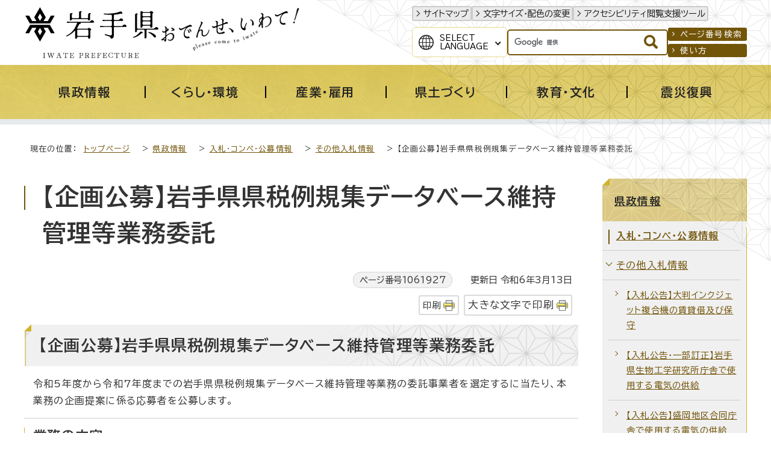

--- FILE ---
content_type: text/html
request_url: http://www.pref.iwate.jp.cache.yimg.jp/kensei/nyuusatsu/sonota/1061927.html
body_size: 21471
content:
<!DOCTYPE html>
<html lang="ja">
<head prefix="og: http://ogp.me/ns# fb: http://ogp.me/ns/fb# article: http://ogp.me/ns/article#">
<!-- Google tag (gtag.js) -->
<script async src="https://www.googletagmanager.com/gtag/js?id=G-1QKGX40YQK"></script>
<script>
window.dataLayer = window.dataLayer || [];
function gtag(){dataLayer.push(arguments);}
gtag('js', new Date());

gtag('config', 'G-1QKGX40YQK');
gtag('config', 'UA-45989786-6');
</script>
<meta charset="UTF-8">
<meta name="keywords" content="岩手県,岩手,いわてけん,いわて,黄金の国,IWATE,iwate,岩手県公式ホームページ">
<meta name="google-site-verification" content="vTJTdQ2QE9NFQXPVIn5Gcuf9CjFR1ft0YBU2DmqAYgI">
<!--[if lt IE 9]>
<script src="../../../_template_/_site_/_default_/_res/js/html5shiv-printshiv.min.js"></script>
<![endif]-->
<meta property="og:title" content="【企画公募】岩手県県税例規集データベース維持管理等業務委託｜岩手県">
<meta property="og:type" content="article">
<meta property="og:description" content="岩手県">
<meta property="og:url" content="https://www.pref.iwate.jp/kensei/nyuusatsu/sonota/1061927.html">
<meta property="og:image" content="https://www.pref.iwate.jp/_template_/_site_/_default_/_res/images/sns/ogimage.png">
<meta property="og:site_name" content="岩手県">
<meta property="og:locale" content="ja_JP">
<script src="../../../_template_/_site_/_default_/_res/js/jquery-3.5.1.min.js"></script>
<script>
//<!--
var FI = {};
FI.jQuery = jQuery.noConflict(true);
FI.smpcss = "../../../_template_/_site_/_default_/_res/design/default_smp.css?a";
FI.smpcss2 = "../../../_template_/_site_/_default_/_res/dummy.css";
FI.ads_banner_analytics = true;
FI.open_data_analytics = true;
FI.pageid_search_analytics = true;
FI.file_data_analytics = true;
//-->
</script>
<script src="../../../_template_/_site_/_default_/_res/js/smp.js?a"></script>
<script src="../../../_template_/_site_/_default_/_res/js/common.js" defer></script>
<script src="../../../_template_/_site_/_default_/_res/js/pagetop_fade.js" defer></script>
<script src="../../../_template_/_site_/_default_/_res/js/articleall.js" async></script>
<script src="../../../_template_/_site_/_default_/_res/js/dropdown_menu.js" defer></script>
<script src="../../../_template_/_site_/_default_/_res/js/over.js" async></script>
<script src="../../../_template_/_site_/_default_/_res/js/fm_util.js" async></script>
<link id="cmncss" href="../../../_template_/_site_/_default_/_res/design/default.css?a" rel="stylesheet" type="text/css" class="pconly">
<link id="printcss" href="../../../_template_/_site_/_default_/_res/print_dummy.css" rel="stylesheet" type="text/css" class="pconly">
<link id="bgcss" href="../../../_template_/_site_/_default_/_res/dummy.css" rel="stylesheet" type="text/css" class="pconly">
<script>
//<!--
var bgcss1 = "../../../_template_/_site_/_default_/_res/a.css";
var bgcss2 = "../../../_template_/_site_/_default_/_res/b.css";
var bgcss3 = "../../../_template_/_site_/_default_/_res/c.css";
var bgcss4 = "../../../_template_/_site_/_default_/_res/dummy.css";
// -->
</script>
<link rel="preconnect" href="https://fonts.googleapis.com">
<link rel="preconnect" href="https://fonts.gstatic.com" crossorigin>
<link href="https://fonts.googleapis.com/css2?family=BIZ+UDPGothic:wght@400;700&family=Hina+Mincho&family=Lora:ital@0;1&display=swap" rel="stylesheet">
<title>岩手県 - 【企画公募】岩手県県税例規集データベース維持管理等業務委託</title>
<link rel="apple-touch-icon-precomposed" href="../../../_template_/_site_/_default_/_res/images/apple-touch-icon-precomposed.png">
<link rel="shortcut icon" href="../../../_template_/_site_/_default_/_res/favicon.ico" type="image/vnd.microsoft.icon">
<link rel="icon" href="../../../_template_/_site_/_default_/_res/favicon.ico" type="image/vnd.microsoft.icon">
<script id="pt_loader" src="../../../_template_/_site_/_default_/_res/js/ewbc.min.js"></script>
</head>
<body>
<noscript>
<p class="scriptmessage">当ホームページではjavascriptを使用しています。 javascriptの使用を有効にしなければ、一部の機能が正確に動作しない恐れがあります。お手数ですがjavascriptの使用を有効にしてください。</p>
</noscript>
<div id="wrapbg">
<div id="wrap">
<header id="headerbg" role="banner">
<div id="blockskip" class="pconly"><a href="#HONBUN">エンターキーを押すと、ナビゲーション部分をスキップし本文へ移動します。</a></div>
<div id="header">
<div id="tlogo">
<p><a href="https://www.pref.iwate.jp/"><img src="../../../_template_/_site_/_default_/_res/design/images/header/tlogo.svg" alt="岩手県" width="225" height="85"></a></p>
<p class="pconly"><img src="../../../_template_/_site_/_default_/_res/design/images/header/tlogo_catchcopy.png" alt="おでんせ、いわて！　Please come to Iwate" width="235" height="77"></p>
</div>
<div id="util">
<div id="util1">
<ul>
<li><a href="../../../sitemap.html">サイトマップ</a></li>
<li class="pconly"><a href="../../../about/site/usability.html">文字サイズ・配色の変更</a></li>
<li><a href="javascript:void(0);" id="pt_enable">アクセシビリティ閲覧支援ツール</a></li>
</ul>
</div>
<div id="util2">
<div id="translation" class="scatelang">
<button class="tismenulang" aria-expanded="false" aria-controls="translationlist" lang="en">Select<br>Language</button>
<ul aria-hidden="true" id="translationlist" translate="no">
<li lang="en"><a href="https://translate.google.com/translate?hl=en&sl=ja&tl=en&u=https://www.pref.iwate.jp/kensei/nyuusatsu/sonota/1061927.html">English</a></li>
<li lang="zh-CN"><a href="https://translate.google.com/translate?hl=zh-CN&sl=ja&tl=zh-CN&u=https://www.pref.iwate.jp/kensei/nyuusatsu/sonota/1061927.html">中文（简体字）</a></li>
<li lang="zh-TW"><a href="https://translate.google.com/translate?hl=zh-TW&sl=ja&tl=zh-TW&u=https://www.pref.iwate.jp/kensei/nyuusatsu/sonota/1061927.html">中文（繁體字）</a></li>
<li lang="ko"><a href="https://translate.google.com/translate?hl=ko&sl=ja&tl=ko&u=https://www.pref.iwate.jp/kensei/nyuusatsu/sonota/1061927.html">한국어</a></li>
</ul>
<!-- ▲▲▲ END translation ▲▲▲ --></div>
<div id="sitesearch">
<form role="search" id="cse-search-box" action="https://www.pref.iwate.jp/search/site.html">
<input type="hidden" name="cx" value="011451660060316888554:7ulai5w2tlc">
<input type="hidden" name="ie" value="UTF-8">
<input type="text" name="q" id="key" value="" title="サイト内検索"><input alt="検索" class="submit" src="../../../_template_/_site_/_default_/_res/design/images/header/search.svg" type="image">
</form>
<script type="text/javascript" src="https://www.google.co.jp/coop/cse/brand?form=cse-search-box&lang=ja"></script>
<!-- ▲▲▲ END sitesearch ▲▲▲ --></div>
<div id="util3">
<ul>
<li><a href="../../../about/site/idsearch.html">ページ番号検索</a></li>
<li><a href="../../../about/site/search.html">使い方</a></li>
</ul>
<!-- ▲▲▲ END util3 ▲▲▲ --></div>
<!-- ▲▲▲ END util2 ▲▲▲ --></div>
</div>
</div>
</header>
<hr class="hide">
<nav id="gnavibg" role="navigation" aria-label="メインメニュー">
<div id="gnavi">
<ul id="topscate">
<li class="scate scate1">
<button class="tismenu pconly" aria-expanded="false" aria-controls="list1"><span>県政情報</span></button>
<div id="list1" class="navi" aria-hidden="true">
<div class="gnavilower">
<p class="gnavidetail"><a href="../../../kensei/index.html">県政情報<span class="pconly">トップ</span></a></p>
<button class="gnaviclose pconly">閉じる</button>
<!-- ▲▲▲ END gnavilower ▲▲▲ --></div>
<ul class="clearfix pconly">
<li><a href="/kensei/profile/index.html">岩手県プロフィール</a></li>
<li><a href="/kensei/kouchoukouhou/index.html">広聴広報</a></li>
<li><a href="/kensei/nyuusatsu/index.html">入札・コンペ・公募情報</a></li>
<li><a href="/kensei/saiyou/index.html">採用・資格</a></li>
<li><a href="/kensei/jinji/index.html">人事</a></li>
<li><a href="/kensei/yosan/index.html">予算</a></li>
<li><a href="/kensei/houkikenpou/index.html">県法規集・県報・宗教法人・行政手続・不服審査</a></li>
<li><a href="/kensei/jouhoukoukai/index.html">情報公開・個人情報保護</a></li>
<li><a href="/kensei/1059746/index.html">公文書管理</a></li>
<li><a href="/kensei/zei/index.html">県税（けんぜいねっと）</a></li>
<li><a href="/kensei/kanzai/index.html">管財・庁舎管理</a></li>
<li><a href="/kensei/seisaku/index.html">政策</a></li>
<li><a href="/kensei/ilc/index.html">ILC推進</a></li>
<li><a href="/kensei/seisaku/suishin/1018014/index.html">いわて県民計画（2019～2028）</a></li>
<li><a href="/kensei/gyoseikeiei/index.html">行政経営</a></li>
<li><a href="/kensei/shingikai/index.html">審議会</a></li>
<li><a href="/kensei/toukei/index.html">統計情報</a></li>
<li><a href="/kensei/tetsuzuki/index.html">各種手続</a></li>
</ul>
<!-- ▲▲▲ END navi ▲▲▲ --></div>
<!-- ▲▲▲ END scate ▲▲▲ --></li>
<li class="scate scate2">
<button class="tismenu pconly" aria-expanded="false" aria-controls="list2"><span>くらし・環境</span></button>
<div id="list2" class="navi" aria-hidden="true">
<div class="gnavilower">
<p class="gnavidetail"><a href="../../../kurashikankyou/index.html">くらし・環境<span class="pconly">トップ</span></a></p>
<button class="gnaviclose pconly">閉じる</button>
<!-- ▲▲▲ END gnavilower ▲▲▲ --></div>
<ul class="clearfix pconly">
<li><a href="/kurashikankyou/hokenfukushi/index.html">保健・福祉全般</a></li>
<li><a href="/kurashikankyou/iryou/index.html">医療</a></li>
<li><a href="/kurashikankyou/kosodate/index.html">子育て</a></li>
<li><a href="/kurashikankyou/fukushi/index.html">福祉</a></li>
<li><a href="/kurashikankyou/anzenanshin/index.html">安全・安心</a></li>
<li><a href="/kurashikankyou/kenchiku/index.html">住まい・建築・土地</a></li>
<li><a href="/kurashikankyou/npo/index.html">NPO・ボランティア・協働</a></li>
<li><a href="/kurashikankyou/chiiki/index.html">地域振興</a></li>
<li><a href="/kurashikankyou/1021252/index.html">移住定住</a></li>
<li><a href="/kurashikankyou/seishounendanjo/index.html">青少年育成・男女共同</a></li>
<li><a href="/kurashikankyou/shouhiseikatsu/index.html">消費生活</a></li>
<li><a href="/kurashikankyou/shizen/index.html">自然</a></li>
<li><a href="/kurashikankyou/gx/index.html">地球温暖化対策・脱炭素</a></li>
<li><a href="/kurashikankyou/kankyou/index.html">環境</a></li>
</ul>
<!-- ▲▲▲ END navi ▲▲▲ --></div>
<!-- ▲▲▲ END scate ▲▲▲ --></li>
<li class="scate scate3">
<button class="tismenu pconly" aria-expanded="false" aria-controls="list3"><span>産業・雇用</span></button>
<div id="list3" class="navi" aria-hidden="true">
<div class="gnavilower">
<p class="gnavidetail"><a href="../../../sangyoukoyou/index.html">産業・雇用<span class="pconly">トップ</span></a></p>
<button class="gnaviclose pconly">閉じる</button>
<!-- ▲▲▲ END gnavilower ▲▲▲ --></div>
<ul class="clearfix pconly">
<li><a href="/sangyoukoyou/nourinsuisan/index.html">農林水産業一般</a></li>
<li><a href="/sangyoukoyou/nougyou/index.html">農業</a></li>
<li><a href="/sangyoukoyou/ringyou/index.html">林業</a></li>
<li><a href="/sangyoukoyou/suisan/index.html">水産業</a></li>
<li><a href="/sangyoukoyou/nouson/index.html">農業農村整備</a></li>
<li><a href="/sangyoukoyou/monozukuri/index.html">ものづくり産業</a></li>
<li><a href="/sangyoukoyou/sangyoushinkou/index.html">産業振興</a></li>
<li><a href="/sangyoukoyou/kankou/index.html">観光産業</a></li>
<li><a href="/sangyoukoyou/koyouroudou/index.html">雇用・労働</a></li>
</ul>
<!-- ▲▲▲ END navi ▲▲▲ --></div>
<!-- ▲▲▲ END scate ▲▲▲ --></li>
<li class="scate scate4">
<button class="tismenu pconly" aria-expanded="false" aria-controls="list4"><span>県土づくり</span></button>
<div id="list4" class="navi" aria-hidden="true">
<div class="gnavilower">
<p class="gnavidetail"><a href="../../../kendozukuri/index.html">県土づくり<span class="pconly">トップ</span></a></p>
<button class="gnaviclose pconly">閉じる</button>
<!-- ▲▲▲ END gnavilower ▲▲▲ --></div>
<ul class="clearfix pconly">
<li><a href="/kendozukuri/kendoseibi/index.html">県土整備総合</a></li>
<li><a href="/kendozukuri/douro/index.html">道路</a></li>
<li><a href="/kendozukuri/koutsuu/index.html">交通</a></li>
<li><a href="/kendozukuri/kouwankuukou/index.html">港湾・空港</a></li>
<li><a href="/kendozukuri/kasensabou/index.html">河川・砂防・土砂災害</a></li>
<li><a href="/kendozukuri/toshigesui/index.html">都市計画・下水道</a></li>
<li><a href="/kendozukuri/kensetsu/index.html">建設業</a></li>
</ul>
<!-- ▲▲▲ END navi ▲▲▲ --></div>
<!-- ▲▲▲ END scate ▲▲▲ --></li>
<li class="scate scate5">
<button class="tismenu pconly" aria-expanded="false" aria-controls="list5"><span>教育・文化</span></button>
<div id="list5" class="navi" aria-hidden="true">
<div class="gnavilower">
<p class="gnavidetail"><a href="../../../kyouikubunka/index.html">教育・文化<span class="pconly">トップ</span></a></p>
<button class="gnaviclose pconly">閉じる</button>
<!-- ▲▲▲ END gnavilower ▲▲▲ --></div>
<ul class="clearfix pconly">
<li><a href="/kyouikubunka/kyouiku/index.html">教育</a></li>
<li><a href="/kyouikubunka/shougaigakushuu/index.html">生涯学習</a></li>
<li><a href="/kyouikubunka/bunka/index.html">文化・芸術</a></li>
<li><a href="/kyouikubunka/kokusai/index.html">国際・多文化共生</a></li>
<li><a href="/kyouikubunka/sports/index.html">スポーツ・健康</a></li>
<li><a href="/kyouikubunka/1059148/index.html">岩手の3つの世界遺産</a></li>
</ul>
<!-- ▲▲▲ END navi ▲▲▲ --></div>
<!-- ▲▲▲ END scate ▲▲▲ --></li>
<li class="scate scate6">
<button class="tismenu pconly" aria-expanded="false" aria-controls="list6"><span>震災復興</span></button>
<div id="list6" class="navi" aria-hidden="true">
<div class="gnavilower">
<p class="gnavidetail"><a href="../../../shinsaifukkou/index.html">震災復興<span class="pconly">トップ</span></a></p>
<button class="gnaviclose pconly">閉じる</button>
<!-- ▲▲▲ END gnavilower ▲▲▲ --></div>
<ul class="clearfix pconly">
<li><a href="/shinsaifukkou/fukkounougoki/index.html">復興の動き</a></li>
<li><a href="/shinsaifukkou/anzen/index.html">安全の確保</a></li>
<li><a href="/shinsaifukkou/saiken/index.html">暮らしの再建</a></li>
<li><a href="/shinsaifukkou/nariwai/index.html">なりわいの再生</a></li>
<li><a href="/shinsaifukkou/densho/index.html">未来のための伝承・発信</a></li>
<li><a href="/shinsaifukkou/fukkoukeikaku/index.html">復興計画等</a></li>
<li><a href="/shinsaifukkou/fukkoiinkai/index.html">復興委員会</a></li>
<li><a href="/shinsaifukkou/fukkoutokku/index.html">復興特区</a></li>
<li><a href="/shinsaifukkou/shien/index.html">支援する</a></li>
<li><a href="/shinsaifukkou/shichouson/index.html">市町村情報</a></li>
</ul>
<!-- ▲▲▲ END navi ▲▲▲ --></div>
<!-- ▲▲▲ END scate ▲▲▲ --></li>
<!-- ▲▲▲ END topscate ul▲▲▲ --></ul>
<!-- ▲▲▲ END gnavi ▲▲▲ --></div>
<!-- ▲▲▲ END gnavibg ▲▲▲ --></nav>
<hr class="hide">
<nav id="tpath" role="navigation" aria-label="現在の位置">
<p>現在の位置：&nbsp;
<a href="../../../index.html">トップページ</a> &gt;
<a href="../../../kensei/index.html">県政情報</a> &gt;
<a href="../../../kensei/nyuusatsu/index.html">入札・コンペ・公募情報</a> &gt;
<a href="../../../kensei/nyuusatsu/sonota/index.html">その他入札情報</a> &gt;
【企画公募】岩手県県税例規集データベース維持管理等業務委託
</p>
</nav>
<hr class="hide">
<div id="pagebodybg">
<div id="pagebody" class="clearfix lnaviright">
<p class="skip"><a id="HONBUN">ここから本文です。</a></p>
<main id="page" role="main">
<article id="content">
<div id="voice">
<h1>【企画公募】岩手県県税例規集データベース維持管理等業務委託</h1>
<div class="box">
<p class="update">
<span class="idnumber">ページ番号1061927</span>　
更新日
令和6年3月13日
</p>
<p class="printbtn pconly"><span class="print pconly"><a href="javascript:void(0);" onclick="print(); return false;">印刷</a></span><span class="printl"><a href="javascript:void(0);" onclick="printData(); return false;">大きな文字で印刷</a></span></p>
<!-- ▲▲▲ END box ▲▲▲ --></div>
<h2>【企画公募】岩手県県税例規集データベース維持管理等業務委託</h2>
<p>令和5年度から令和7年度までの岩手県県税例規集データベース維持管理等業務の委託事業者を選定するに当たり、本業務の企画提案に係る応募者を公募します。</p><h3>業務の内容</h3>
<p>岩手県県税例規集データベースについて、システムの管理を行うこと。</p>
<p>また、例規の改正等に併せ、内容の更新及び追加を行うこと。</p><h3>事業実施に係る見積額の上限</h3>
<p>3か年度の総額5,400,000円（税込）以内、かつ、単年度あたり1,800,000円（税込）以内。</p>
<p>上記金額は、現時点での見込みであり、今後、予算編成の状況により変更する場合があります。</p><h3>委託期間</h3>
<p>令和5年4月1日から令和8年3月31日まで</p><h3>応募資格要件</h3>
<p>1　地方自治法施行令（昭和22年政令第16号）第167条の4の規定に該当しない者であること。</p>
<p>2　例規データベース等の構築、維持及び管理に関する技術・知識及び業務遂行の体制を有していること。</p>
<p>3　過去に国又は地方公共団体に対し、例規データベース等を良好に提供した実績を有すること。</p>
<p>4　業務説明書に記載する業務を確実に実施することを客観的なデータにより示すことができること。</p>
<p>5　提出された書類の記載事項に虚偽がないこと。</p>
<p>6　岩手県の県税に滞納がないこと。</p><h3>応募方法</h3>
<p>応募を希望する者は、令和5年2月22日（水曜）午後5時までに事務局に「岩手県県税例規集データベース維持管理等業務委託応募希望書」（以下「応募希望書」という。）を提出すること。</p><h3>企画提案の提出様式及び提出期限等</h3>
<p>1　企画提案に必要な書類については、応募希望書を提出した者に対して事務局から希望する方法にて送付するものであること。</p>
<p>2　1により送付した書類に必要事項を記載の上、令和5年3月1日（水曜）午後5時までに1部提出すること。</p>
<p>3　企画提案書には本業務の実施に係る見積書に代表取締役印を押印の上、添付すること。</p>
<p>4　企画提案に係る留意事項</p>
<p>　(1)　企画提案に係る説明会及び企画提案会は開催しないこと。</p>
<p>　(2)　企画提案書の作成、提出等に要した費用は応募者の負担とすること。</p>
<p>　(3)　提出書類は返却しないこと。</p><h3>企画提案書の無効</h3>
<p>1　応募資格要件を満たさないとき</p>
<p>2　企画提案書に虚偽の記載をしたとき又はそれが確認されたとき</p>
<p>3　別途送付する業務説明書に定める手続以外の方法により、この業務に関して関係者に直接又は間接的に問い合わせや連絡をし、若しくは援助を求めたとき又はそれが確認されたとき</p><h3>審査基準（主なもの）</h3>
<p>1　業務を実施する体制が整っているか。</p>
<p>2　企画提案書は分りやすいものになっているか。</p>
<p>3　業務説明書に記載する内容を確実に実施すると認められるか。　等</p><h3>選定結果の決定</h3>
<p>令和5年3月6日（月曜）（予定）</p>
<p>文書により選定の可否を応募者全員に通知するものであること。ただし、企画提案の具体的な内容については、公表しないこと。</p><h3>スケジュール</h3>
<p>1　ホームページによる公募の開始　令和5年2月8日（水曜）</p>
<p>2　応募希望書の提出期限　令和5年2月22日（水曜）</p>
<p>3　企画提案書の提出期限　令和5年3月1日（水曜）</p>
<p>4　企画提案書の審査及び特定　令和5年3月6日（月曜）（予定）</p>
<p>5　選定事業者への通知　令和5年3月8日（水曜）（予定）</p>
<p>6　選定事業者との契約締結　令和5年3月31日（金曜）（予定）</p><h3>事務局</h3>
<p>〒020-8570　岩手県盛岡市内丸10-1　岩手県総務部税務課</p>
<p>電話：019-629-5144　ファクス：019-629-5149</p>
<p>電子メール：AH0004@pref.iwate.jp</p>
<p>担当：管理企画担当　岡本</p>
<div class="articleall">
<h2 class="kanren plus">添付ファイル</h2>
<ul class="objectlink"><li class="doc">
<a href="../../../_res/projects/default_project/_page_/001/061/927/oubokibousyo.doc" class="ga-tmp" data-type="ga-tmp">応募希望書 （Word 28.5KB）</a>
</li>
</ul>
</div>
<div id="reference">
<h2><span>このページに関する</span>お問い合わせ</h2>
<p><span class="department"><span class="division">総務部　税務課</span>　管理企画担当</span><br>〒020-8570　岩手県盛岡市内丸10-1<br>電話番号：019-629-5144　ファクス番号：019-629-5149<br><a class="mail" href="https://www.pref.iwate.jp/cgi-bin/contacts/C01060501">お問い合わせは専用フォームをご利用ください。</a></p>
</div>
</div>
</article>
</main>
<hr class="hide">
<nav id="lnavi" class="pconly" role="navigation" aria-labelledby="localnav">
<div id="menubg">
<div id="menu">
<h2 id="localnav"><a href="../../../kensei/index.html">県政情報</a></h2>
<h3><a href="../../../kensei/nyuusatsu/index.html">入札・コンペ・公募情報</a></h3>
<h4><a href="../../../kensei/nyuusatsu/sonota/index.html">その他入札情報</a></h4>
<ul class="lmenu">
<li><a href="../../../kensei/nyuusatsu/sonota/1094013.html">【入札公告】大判インクジェット複合機の賃貸借及び保守</a></li>
<li><a href="../../../kensei/nyuusatsu/sonota/1093103.html">【入札公告・一部訂正】岩手県生物工学研究所庁舎で使用する電気の供給</a></li>
<li><a href="../../../kensei/nyuusatsu/sonota/1093045.html">【入札公告】盛岡地区合同庁舎で使用する電気の供給</a></li>
<li><a href="../../../kensei/nyuusatsu/sonota/1093855.html">主要地方道盛岡横手線泉沢地区道路改良舗装工事の設計図書等について</a></li>
<li><a href="../../../kensei/nyuusatsu/sonota/1092528.html">【入札公告】電気室制御・非常照明用直流電源装置蓄電池更新</a></li>
<li><a href="../../../kensei/nyuusatsu/sonota/1092649.html">岩手県立宮古商工高等学校及び岩手県立宮古水産高等学校校舎新築（建築）工事（図面）</a></li>
<li><a href="../../../kensei/nyuusatsu/sonota/1091929.html">【入札公告】令和8年岩手県の東日本大震災津波からの復興に関する意識調査</a></li>
<li><a href="../../../kensei/nyuusatsu/sonota/1091973.html">【入札公告】令和7年度二ホンジカ生息状況調査業務委託 </a></li>
<li><a href="../../../kensei/nyuusatsu/sonota/1091890.html">11/14質問回答追加【条件付一般競争入札公告】入畑ダム繋船設備・排水ポンプ設備保守点検業務委託</a></li>
<li><a href="../../../kensei/nyuusatsu/sonota/1091847.html">【入札公告】令和7年度第1回岩手県学校林産物公売（立木）の実施について（11/14追記：入札書様式変更）</a></li>
<li><a href="../../../kensei/nyuusatsu/sonota/1091526.html">【入札公告】岩手県食肉衛生検査所屋根改修工事</a></li>
<li><a href="../../../kensei/nyuusatsu/sonota/1091416.html">【入札公告】令和8年岩手県の東日本大震災津波からの復興に関する意識調査</a></li>
<li><a href="../../../kensei/nyuusatsu/sonota/1090386.html">【入札公告】釜石管内県単漁港維持修繕ほか業務委託</a></li>
<li><a href="../../../kensei/nyuusatsu/sonota/1090224.html">【入札公告】岩手県立船越家族旅行村ジャブジャブプール調査設計業務委託</a></li>
<li><a href="../../../kensei/nyuusatsu/sonota/1090177.html">【入札公告】令和7年度大韓民国訪問業務</a></li>
<li><a href="../../../kensei/nyuusatsu/sonota/1090139.html">【入札公告】令和7年度岩手県立野外活動センターで使用する電気の供給</a></li>
<li><a href="../../../kensei/nyuusatsu/sonota/1090037.html">【入札公告】令和7年度大船渡陸前高田地区水門・陸閘電気設備保守点検業務委託</a></li>
<li><a href="../../../kensei/nyuusatsu/sonota/1090032.html">【入札公告】令和7年度岩手県立高田高等学校で使用する電気の供給</a></li>
<li><a href="../../../kensei/nyuusatsu/sonota/1089537/index.html">【入札公告】令和7年度大船渡陸前高田地区水門・陸閘機械設備保守点検業務委託</a></li>
<li><a href="../../../kensei/nyuusatsu/sonota/1089427.html">【特定調達公告】令和7年度岩手県教育委員会所管公所で使用する電気の供給</a></li>
<li><a href="../../../kensei/nyuusatsu/sonota/1089257.html">【入札公告】令和7年度北米トップセールスに係る現地手配業務</a></li>
<li><a href="../../../kensei/nyuusatsu/sonota/1091230.html">【入札公告】令和7年度二ホンジカ生息状況調査業務委託</a></li>
<li><a href="../../../kensei/nyuusatsu/sonota/1087685.html">【特定調達公告】スキージャンプ競技計測システム更新業務</a></li>
<li><a href="../../../kensei/nyuusatsu/sonota/1086537.html">質問回答「いわての森林づくり県民税」に係るアンケート調査業務</a></li>
<li><a href="../../../kensei/nyuusatsu/sonota/1085942.html">【特定調達公告】岩手県立学校（19校20組）教育用コンピュータシステム及びその据付け、調整、保守等　一式</a></li>
<li><a href="../../../kensei/nyuusatsu/sonota/1085833.html">【入札公告】「いわての森林づくり県民税」に係るアンケート調査業務</a></li>
<li><a href="../../../kensei/nyuusatsu/sonota/1085594.html">【入札公告】岩手県農業研究センター生態系実験室・前室空調修繕工事</a></li>
<li><a href="../../../kensei/nyuusatsu/sonota/1085350.html">【入札公告】カラー複写機の賃貸借及び保守契約に係る一般競争入札</a></li>
<li><a href="../../../kensei/nyuusatsu/sonota/1087694.html">【入札公告】カラー複写機の賃貸及び保守契約に係る一般競争入札</a></li>
<li><a href="../../../kensei/nyuusatsu/sonota/1085270.html">【入札公告】令和7年度県北広域振興局土木部管内水門・陸閘電気設備保守点検業務委託</a></li>
<li><a href="../../../kensei/nyuusatsu/sonota/1085316.html">【入札公告】令和7年度県北広域振興局土木部管内水門・陸閘機械設備保守点検業務委託</a></li>
<li><a href="../../../kensei/nyuusatsu/sonota/1085020.html">【入札公告】令和7年度北上丸上架修繕工事</a></li>
<li><a href="../../../kensei/nyuusatsu/sonota/1085016.html">【入札公告】令和7年度岩手丸上架修繕工事</a></li>
<li><a href="../../../kensei/nyuusatsu/sonota/1083448.html">【入札公告】令和7年度ダイオキシン類モニタリング調査</a></li>
<li><a href="../../../kensei/nyuusatsu/sonota/1084828.html">【入札公告】令和7年度雲南省青少年訪問団受入・高校生派遣業務</a></li>
<li><a href="../../../kensei/nyuusatsu/sonota/1082551.html">【入札公告】令和7年度衛星画像データ整備（久慈・閉伊川区域）</a></li>
<li><a href="../../../kensei/nyuusatsu/sonota/1082344.html">売払い一覧【令和6年度】</a></li>
<li><a href="../../../kensei/nyuusatsu/sonota/1082336.html">【入札公告】大槌・釜石・小白浜漁港陸閘機械設備保守点検業務委託</a></li>
<li><a href="../../../kensei/nyuusatsu/sonota/1082017.html">【入札公告】特用林産物放射性物質検査（通常検査）</a></li>
<li><a href="../../../kensei/nyuusatsu/sonota/1081921.html">【入札公告】岩手県防災航空センター清掃業務委託</a></li>
<li><a href="../../../kensei/nyuusatsu/sonota/1081744/index.html">【入札公告】岩手土木センター庁舎清掃業務</a></li>
<li><a href="../../../kensei/nyuusatsu/sonota/1081741.html">【入札公告】岩手県立盛岡みたけ支援学校小中学部通学バス運行業務</a></li>
<li><a href="../../../kensei/nyuusatsu/sonota/1081739.html">岩手県立前沢明峰支援学校給食調理等業務</a></li>
<li><a href="../../../kensei/nyuusatsu/sonota/1081715.html">【入札公告】盛岡地区合同庁舎自動火災報知設備等保守点検業務</a></li>
<li><a href="../../../kensei/nyuusatsu/sonota/1081720.html">【入札公告】岩手県水産技術センター海水ポンプ等機械設備保守点検業務</a></li>
<li><a href="../../../kensei/nyuusatsu/sonota/1081714.html">【入札公告】盛岡地区合同庁舎昇降機保守点検業務</a></li>
<li><a href="../../../kensei/nyuusatsu/sonota/1081599.html">【入札公告】岩手県水産技術センター庁舎清掃業務委託</a></li>
<li><a href="../../../kensei/nyuusatsu/sonota/1081597.html">【入札公告】県庁舎等内線電話機移転業務</a></li>
<li><a href="../../../kensei/nyuusatsu/sonota/1081593.html">【入札公告】岩手県一関児童相談所庁舎清掃業務</a></li>
<li><a href="../../../kensei/nyuusatsu/sonota/1081563.html">【入札公告】令和7年度　道路賠償責任保険</a></li>
<li><a href="../../../kensei/nyuusatsu/sonota/1081394.html">【入札公告】岩手県宮古児童相談所庁舎清掃業務</a></li>
<li><a href="../../../kensei/nyuusatsu/sonota/1080985.html">「令和7年度岩手県救急安心センター事業(#7119)運営業務」に係る質問への回答について</a></li>
<li><a href="../../../kensei/nyuusatsu/sonota/1094036.html">【入札公告】岩手県千貫石森林公園 県有財産（素材）売払</a></li>
<li><a href="../../../kensei/nyuusatsu/sonota/1080579.html">【入札公告】令和7年度岩手県救急安心センター事業(#7119)運営業務</a></li>
<li><a href="../../../kensei/nyuusatsu/sonota/1078903.html">【入札公告】岩手県庁舎で使用する電気の供給</a></li>
<li><a href="../../../kensei/nyuusatsu/sonota/1078794.html">【入札公告】岩手県立図書館震災関連資料デジタル化等業務委託</a></li>
<li><a href="../../../kensei/nyuusatsu/sonota/1078766.html">【入札公告】県北土木部管内土砂災害警戒区域標識設置（その3）業務委託</a></li>
<li><a href="../../../kensei/nyuusatsu/sonota/1078762.html">【入札公告】県北土木部管内土砂災害警戒区域標識設置（その2）業務委託</a></li>
<li><a href="../../../kensei/nyuusatsu/sonota/1078716.html">【入札公告】大判フルカラーコピーシステムセットの賃貸借及び保守</a></li>
<li><a href="../../../kensei/nyuusatsu/sonota/1078601.html">【入札公告】令和7年岩手県の東日本大震災津波からの復興に関する意識調査</a></li>
<li><a href="../../../kensei/nyuusatsu/sonota/1078415.html">【入札公告】いわてリハビリテーションセンター吸引装置修繕業務</a></li>
<li><a href="../../../kensei/nyuusatsu/sonota/1078556.html">【入札公告】県営運動公園樹木診断業務</a></li>
<li><a href="../../../kensei/nyuusatsu/sonota/1078546.html">【入札公告】岩手県民会館及び岩手県公会堂産業廃棄物収集運搬処分業務</a></li>
<li><a href="../../../kensei/nyuusatsu/sonota/1078410.html">質問回答「令和7年岩手県の東日本大震災津波からの復興に関する意識調査」</a></li>
<li><a href="../../../kensei/nyuusatsu/sonota/1078349.html">【入札公告】岩手県営内丸駐車場除排雪業務委託</a></li>
<li><a href="../../../kensei/nyuusatsu/sonota/1078205.html">【入札公告】令和6年国民健康・栄養調査血液検査業務委託</a></li>
<li><a href="../../../kensei/nyuusatsu/sonota/1078233.html">【入札取りやめ】令和6年国民健康・栄養調査血液検査業務委託について</a></li>
<li><a href="../../../kensei/nyuusatsu/sonota/1078186.html">質問回答「令和7年県の施策に関する県民意識調査業務」</a></li>
<li><a href="../../../kensei/nyuusatsu/sonota/1078044.html">【入札公告】令和6年度欧州訪問業務委託</a></li>
<li><a href="../../../kensei/nyuusatsu/sonota/1078676.html">【入札公告】令和6年度米国東海岸訪問に係る現地バス手配業務委託</a></li>
<li><a href="../../../kensei/nyuusatsu/sonota/1078007.html">【入札公告】令和7年岩手県の東日本大震災津波からの復興に関する意識調査</a></li>
<li><a href="../../../kensei/nyuusatsu/sonota/1091121.html">【入札公告】令和8年県の施策に関する県民意識調査（補足調査）業務</a></li>
<li><a href="../../../kensei/nyuusatsu/sonota/1077433.html">【入札公告】令和6年度イノシシ生息状況等調査業務委託</a></li>
<li><a href="../../../kensei/nyuusatsu/sonota/1076989.html">【入札公告】入畑ダム繋船設備・排水ポンプ設備保守点検業務委託</a></li>
<li><a href="../../../kensei/nyuusatsu/sonota/1076878.html">質問回答「いわての森林づくりに係る県民意識アンケート調査業務」</a></li>
<li><a href="../../../kensei/nyuusatsu/sonota/1076964.html">【入札公告】河川情報基盤雨量計更新作業業務委託</a></li>
<li><a href="../../../kensei/nyuusatsu/sonota/1076767.html">【入札公告】岩手県立図書館資料デジタル化等業務委託</a></li>
<li><a href="../../../kensei/nyuusatsu/sonota/1076365.html">【特定調達公告】令和6年度岩手県教育委員会所管公所で使用する電気の供給</a></li>
<li><a href="../../../kensei/nyuusatsu/sonota/1076362.html">【入札公告】令和6年度青少年・男女共同参画意識調査及び女性活躍推進に関するアンケート調査業務</a></li>
<li><a href="../../../kensei/nyuusatsu/sonota/1076248.html">【入札公告】いわての森林づくりに係る県民意識アンケート調査業務</a></li>
<li><a href="../../../kensei/nyuusatsu/sonota/1076198.html">【入札公告】箱崎地区海業振興基本計画策定支援業務委託</a></li>
<li><a href="../../../kensei/nyuusatsu/sonota/1076075.html">【入札公告】ウッドデッキメンテナンス</a></li>
</ul>
<ul class="lmenu">
<li><a href="../../../kensei/nyuusatsu/sonota/1076259.html">【入札公告】令和6年度二ホンジカ糞塊調査業務委託</a></li>
<li><a href="../../../kensei/nyuusatsu/sonota/1075361.html">【入札公告】田老漁港海岸ほか水門・陸閘（機械設備）保守点検業務委託</a></li>
<li><a href="../../../kensei/nyuusatsu/sonota/1075382.html">【入札公告】田老漁港海岸ほか水門・陸閘（安全周知設備）保守点検業務委託</a></li>
<li><a href="../../../kensei/nyuusatsu/sonota/1075036.html">【入札公告】結核予防技術者地区別講習会（東北地区）運営業務委託</a></li>
<li><a href="../../../kensei/nyuusatsu/sonota/1074680.html">【入札公告】令和6年度南米岩手県人会訪問業務委託</a></li>
<li><a href="../../../kensei/nyuusatsu/sonota/1074642.html">【入札公告】令和6年度魚礁機能発揮調査業務委託</a></li>
<li><a href="../../../kensei/nyuusatsu/sonota/1074536.html">【入札公告】令和6年度雲南省青少年訪問団受入・高校生派遣業務</a></li>
<li><a href="../../../kensei/nyuusatsu/sonota/1083237.html">【入札公告】胆沢ダム貯水池に係る水質環境基準類型見直し調査</a></li>
<li><a href="../../../kensei/nyuusatsu/sonota/1073579.html">売払い一覧【令和5年度】</a></li>
<li><a href="../../../kensei/nyuusatsu/sonota/1077599.html">【入札公告】大気常時監視測定局舎（横町局）修繕</a></li>
</ul>
<ul class="lmenu">
<li><a href="../../../kensei/nyuusatsu/sonota/1072695.html">【入札公告】潜水作業実習船「種市丸」船舶保険契約</a></li>
<li><a href="../../../kensei/nyuusatsu/sonota/1073581.html">【入札公告】法人二税申告書等作成業務</a></li>
<li><a href="../../../kensei/nyuusatsu/sonota/1072313.html">【入札公告】令和6年度久慈保健所犬抑留所管理業務委託</a></li>
<li><a href="../../../kensei/nyuusatsu/sonota/1081883.html">【入札公告】令和7年度久慈保健所犬抑留所管理業務委託</a></li>
<li><a href="../../../kensei/nyuusatsu/sonota/1072134.html">【入札公告】令和6年度岩手県旅券関連物品運送業務</a></li>
<li><a href="../../../kensei/nyuusatsu/sonota/1072056.html">【入札公告】インバウンド向けノベルティ制作業務</a></li>
<li><a href="../../../kensei/nyuusatsu/sonota/1071564.html">【質問への回答（その2）】2月7日入札予定_納税通知書等作成業務</a></li>
<li><a href="../../../kensei/nyuusatsu/sonota/1071026.html">【入札取りやめ】平庭高原自然交流館次亜塩素用薬注装置修繕業務</a></li>
<li><a href="../../../kensei/nyuusatsu/sonota/1070785.html">【入札公告】いわてお試し居住体験事業家電等リース業務（令和6年1月入居）</a></li>
<li><a href="../../../kensei/nyuusatsu/sonota/1070504.html">【質問への回答】12月6日入札予定_県立高等看護学院寄宿舎に係る電力量計更新工事</a></li>
<li><a href="../../../kensei/nyuusatsu/sonota/1070433.html">【入札公告】花きセンター切花用1号温室カーテン張替修繕業務</a></li>
<li><a href="../../../kensei/nyuusatsu/sonota/1069907.html">【入札公告】記者会見等配信システム音響・通信設備更新業務</a></li>
<li><a href="../../../kensei/nyuusatsu/sonota/1069643.html">「岩手県子どもの生活実態アンケート調査業務委託」に関する質問への回答</a></li>
<li><a href="../../../kensei/nyuusatsu/sonota/1069544.html">【入札公告】令和6年岩手県の東日本大震災津波からの復興に関する意識調査</a></li>
<li><a href="../../../kensei/nyuusatsu/sonota/1069462.html">【入札公告】いわて県民情報交流センター（アイーナ）重油タンク洗浄等業務</a></li>
<li><a href="../../../kensei/nyuusatsu/sonota/1069458.html">【入札公告】令和5年度雨量基準値作成調査業務委託</a></li>
<li><a href="../../../kensei/nyuusatsu/sonota/1069293.html">【入札公告】岩手県子どもの生活実態アンケート調査業務委託</a></li>
<li><a href="../../../kensei/nyuusatsu/sonota/1068645.html">【入札公告】いわてお試し居住体験事業家電等リース業務（令和5年10月入居）</a></li>
<li><a href="../../../kensei/nyuusatsu/sonota/1068499.html">【入札公告】岩手県農業研究センター　研究棟 屋上防水シート修繕</a></li>
<li><a href="../../../kensei/nyuusatsu/sonota/1067441.html">【入札公告】いわてお試し居住体験事業家電等リース業務（令和5年9月入居）</a></li>
<li><a href="../../../kensei/nyuusatsu/sonota/1067353.html">【企業局入札公告】企業局職員公舎石綿事前調査等業務委託</a></li>
<li><a href="../../../kensei/nyuusatsu/sonota/1066894.html">【特定調達公告】令和5年度岩手県教育委員会所管公所で使用する電気の供給</a></li>
<li><a href="../../../kensei/nyuusatsu/sonota/1066864.html">【入札公告】令和5年度高校生雲南省派遣業務</a></li>
<li><a href="../../../kensei/nyuusatsu/sonota/1066679.html">「平泉来訪者動向調査業務」に係る質問と回答について（更新）</a></li>
<li><a href="../../../kensei/nyuusatsu/sonota/1066572.html">【入札公告】平泉来訪者動向調査業務</a></li>
<li><a href="../../../kensei/nyuusatsu/sonota/1066250.html">【入札公告】いわてお試し居住体験事業家電等リース業務（令和5年8月入居）</a></li>
<li><a href="../../../kensei/nyuusatsu/sonota/1066957.html">【入札取りやめ】いわてお試し居住体験事業家電等リース業務（令和5年9月入居）</a></li>
<li><a href="../../../kensei/nyuusatsu/sonota/1066334.html">令和5年度魚礁機能発揮調査業務委託に係る質問書への回答</a></li>
<li><a href="../../../kensei/nyuusatsu/sonota/1066099.html">【入札公告】令和5年度早期離職防止のための就職希望者等研修業務</a></li>
<li><a href="../../../kensei/nyuusatsu/sonota/1066054.html">令和5年6月14日付け「【入札公告】令和5年住宅・土地統計調査　用品仕分・梱包及び運送業務」に関する補足説明</a></li>
<li><a href="../../../kensei/nyuusatsu/sonota/1065639.html">【入札公告】花巻空港場周柵外ほか草刈業務委託</a></li>
<li><a href="../../../kensei/nyuusatsu/sonota/1065646.html">【入札公告】花巻空港制限区域内除草等業務委託</a></li>
<li><a href="../../../kensei/nyuusatsu/sonota/1065644.html">【入札公告】ウッドデッキメンテナンス</a></li>
<li><a href="../../../kensei/nyuusatsu/sonota/1065606.html">【入札公告】令和5年度漁業権漁場図管理システム修正業務委託</a></li>
<li><a href="../../../kensei/nyuusatsu/sonota/1065579.html">【入札公告】大槌・釜石・小白浜漁港陸閘機械設備保守点検業務委託</a></li>
<li><a href="../../../kensei/nyuusatsu/sonota/1065482.html">【入札公告】令和5年度雲南省青少年訪問団受入業務</a></li>
<li><a href="../../../kensei/nyuusatsu/sonota/1065322.html">【入札公告】岩手県広域防災拠点活用可能施設調査業務</a></li>
<li><a href="../../../kensei/nyuusatsu/sonota/1065149.html">【入札公告】令和5年住宅・土地統計調査　用品仕分・梱包及び運送業務</a></li>
<li><a href="../../../kensei/nyuusatsu/sonota/1064897.html">【入札公告】LPガス利用者ガス料金支援金支給等業務委託</a></li>
<li><a href="../../../kensei/nyuusatsu/sonota/1092087.html">【入札公告】花巻空港旧々ターミナル地区集合計器盤更新業務</a></li>
<li><a href="../../../kensei/nyuusatsu/sonota/1064176.html">【企業局入札】施設総合管理所ほか 清掃業務委託</a></li>
<li><a href="../../../kensei/nyuusatsu/sonota/1064149.html">【入札公告】第73回全国植樹祭沿道整理運営業務</a></li>
<li><a href="../../../kensei/nyuusatsu/sonota/1064102.html">【入札公告】台湾定期便再開に係る台湾旅行会社及びメディア招請手配業務</a></li>
<li><a href="../../../kensei/nyuusatsu/sonota/1064000.html">【企業局入札】逆川連絡線鉄塔巡視点検ほか業務委託</a></li>
<li><a href="../../../kensei/nyuusatsu/sonota/1064655.html">【入札公告】令和7年度いわて環境ワークブック等作成・普及啓発促進業務</a></li>
<li><a href="../../../kensei/nyuusatsu/sonota/1063341.html">【入札公告】遠野地区合同庁舎暖房設備等運転管理業務</a></li>
<li><a href="../../../kensei/nyuusatsu/sonota/1063005.html">「調査用バス借上げ」に関する質問への回答</a></li>
<li><a href="../../../kensei/nyuusatsu/sonota/1063009.html">「パーテーション等借上げ」に関する質問への回答</a></li>
<li><a href="../../../kensei/nyuusatsu/sonota/1063164.html">【入札公告】岩手県立紫波総合高等学校建築物環境衛生管理業務</a></li>
<li><a href="../../../kensei/nyuusatsu/sonota/1062901.html">【入札公告】岩手県立盛岡ひがし支援学校　学校給食配送業務</a></li>
<li><a href="../../../kensei/nyuusatsu/sonota/1062715.html">【入札公告】調査用バス借上げ</a></li>
<li><a href="../../../kensei/nyuusatsu/sonota/1062586.html">【入札公告】令和5年度年間単価契約　歯科健診及び耳鼻科健診用器材滅菌・配送・回収業務委託</a></li>
<li><a href="../../../kensei/nyuusatsu/sonota/1072623.html">【入札公告】一級河川簗川ほか自記水位測定装置保守点検業務委託</a></li>
<li><a href="../../../kensei/nyuusatsu/sonota/1062163.html">【議会事務局】タブレット端末（iPad）等賃貸借契約　59台《一般競争入札》</a></li>
<li class="choice">【企画公募】岩手県県税例規集データベース維持管理等業務委託</li>
<li><a href="../../../kensei/nyuusatsu/sonota/1061622.html">【入札公告】いわて県民情報交流センター（アイーナ）における証明写真機設置に係る県有財産の貸付け</a></li>
<li><a href="../../../kensei/nyuusatsu/sonota/1061559.html">【入札公告】県営運動公園樹木整備業務委託</a></li>
<li><a href="../../../kensei/nyuusatsu/sonota/1060277.html">【入札公告】大槌・釜石・小白浜漁港陸閘機械設備保守点検業務委託</a></li>
<li><a href="../../../kensei/nyuusatsu/sonota/1060212.html">【入札公告】令和5年岩手県の東日本大震災津波からの復興に関する意識調査</a></li>
<li><a href="../../../kensei/nyuusatsu/sonota/1059818.html">【入札公告】岩手県河川区域等表示システム改修業務</a></li>
<li><a href="../../../kensei/nyuusatsu/sonota/1059812.html">【入札公告】令和4年度漁業権漁場図管理システム修正業務委託</a></li>
<li><a href="../../../kensei/nyuusatsu/sonota/1058810.html">【公募】ペアレントトレーニング実践研修の実施にかかる受託者募集</a></li>
<li><a href="../../../kensei/nyuusatsu/sonota/1058802.html">【入札公告】令和4年度全国学校保健・安全研究大会に係る大会誌印刷</a></li>
<li><a href="../../../kensei/nyuusatsu/sonota/1058543/index.html">【入札公告】乾草舎屋根修繕</a></li>
<li><a href="../../../kensei/nyuusatsu/sonota/1058360.html">【入札公告】令和4年度森林異動情報抽出業務委託</a></li>
<li><a href="../../../kensei/nyuusatsu/sonota/1058202.html">【特定調達公告】令和4年度岩手県教育委員会所管公所で使用する電気の供給</a></li>
<li><a href="../../../kensei/nyuusatsu/sonota/1058028.html">【入札公告】大船渡管内（水産）水門・陸閘機械設備保守点検業務委託</a></li>
<li><a href="../../../kensei/nyuusatsu/sonota/1057948.html">【入札公告】花巻地区合同庁舎自家用発電設備保守点検業務</a></li>
<li><a href="../../../kensei/nyuusatsu/sonota/1057855.html">【入札公告】「令和4年度全国学校保健・安全研究大会に係る映像配信業務一式」</a></li>
<li><a href="../../../kensei/nyuusatsu/sonota/1057605.html">【入札公告】岩手県水産環境整備マスタープラン作成業務委託</a></li>
<li><a href="../../../kensei/nyuusatsu/sonota/1057460.html">【入札公告】産業技術短期大学校温水ヒーター三方弁及び制御機器修繕工事</a></li>
<li><a href="../../../kensei/nyuusatsu/sonota/1057144.html">【入札公告】岩手県水防警報施設無線局再免許申請書類作成業務</a></li>
<li><a href="../../../kensei/nyuusatsu/sonota/1056914.html">【入札公告】県庁舎4階ほか産業廃棄物収集運搬業務及び処分業務</a></li>
<li><a href="../../../kensei/nyuusatsu/sonota/1056829.html">【公募】中山間地域総合整備事業霞沢地区第22号経済効果算定資料作成業務委託</a></li>
<li><a href="../../../kensei/nyuusatsu/sonota/1056465.html">【入札公告】岩手県立釜石祥雲支援学校等新校舎移転業務</a></li>
<li><a href="../../../kensei/nyuusatsu/sonota/1056214.html">【入札公告】令和6年度心理的な負担を把握するための検査業務</a></li>
<li><a href="../../../kensei/nyuusatsu/sonota/1055940.html">【入札公告】令和7年度自動車騒音常時監視業務</a></li>
<li><a href="../../../kensei/nyuusatsu/sonota/1055939.html">【入札公告】旧盛岡短期大学跡地登記測量調査業務委託</a></li>
<li><a href="../../../kensei/nyuusatsu/sonota/1053353.html">【入札公告】岩手県立前沢明峰支援学校給食調理等業務（再公告）</a></li>
<li><a href="../../../kensei/nyuusatsu/sonota/1050882.html">【入札公告】 早池峰ダム管理設備等保守点検業務委託</a></li>
<li><a href="../../../kensei/nyuusatsu/sonota/1050622.html">【入札公告】花巻地区合同庁舎警備業務</a></li>
<li><a href="../../../kensei/nyuusatsu/sonota/1050614.html">【入札公告】花巻地区合同庁舎清掃業務</a></li>
<li><a href="../../../kensei/nyuusatsu/sonota/1050639.html">【入札公告】一関地区合同庁舎警備業務</a></li>
<li><a href="../../../kensei/nyuusatsu/sonota/1050645.html">【入札公告】一関地区合同庁舎千厩分庁舎機械警備業務</a></li>
<li><a href="../../../kensei/nyuusatsu/sonota/1050629.html">【入札公告】遠野地区合同庁舎機械警備業務</a></li>
<li><a href="../../../kensei/nyuusatsu/sonota/1050616.html">【入札公告】遠野地区合同庁舎清掃業務</a></li>
<li><a href="../../../kensei/nyuusatsu/sonota/1050589.html">【入札公告】北上地区合同庁舎機械警備業務</a></li>
<li><a href="../../../kensei/nyuusatsu/sonota/1050656.html">【入札公告】花巻地区合同庁舎暖房設備運転管理業務</a></li>
<li><a href="../../../kensei/nyuusatsu/sonota/1050665.html">【入札公告】遠野地区合同庁舎暖房設備等運転管理業務</a></li>
<li><a href="../../../kensei/nyuusatsu/sonota/1050674.html">【入札公告】一関地区合同庁舎昇降機保守点検業務</a></li>
<li><a href="../../../kensei/nyuusatsu/sonota/1050591.html">【入札公告】北上地区合同庁舎清掃業務</a></li>
<li><a href="../../../kensei/nyuusatsu/sonota/1050597.html">【入札公告】北上地区合同庁舎暖房設備等運転管理業務</a></li>
<li><a href="../../../kensei/nyuusatsu/sonota/1050505.html">【入札取りやめ】花巻空港構内清掃業務委託</a></li>
<li><a href="../../../kensei/nyuusatsu/sonota/1050338.html">【入札公告】宮古地区合同庁舎警備業務</a></li>
<li><a href="../../../kensei/nyuusatsu/sonota/1062694.html">【入札公告】パーテーション等借上げ</a></li>
<li><a href="../../../kensei/nyuusatsu/sonota/1050103.html">【入札公告】（令和4年度）法人二税申告書用紙封入封緘業務</a></li>
<li><a href="../../../kensei/nyuusatsu/sonota/1049238.html">【入札公告】県営運動公園樹木整備業務委託</a></li>
<li><a href="../../../kensei/nyuusatsu/sonota/1048349.html">【入札公告】Microsoft Office Standard ライセンス　36本</a></li>
<li><a href="../../../kensei/nyuusatsu/sonota/1048220.html">【入札公告】釜石・小白浜漁港陸閘機械設備保守点検業務委託</a></li>
<li><a href="../../../kensei/nyuusatsu/sonota/1048027.html">【入札公告】旧たばしね学園支障木伐採業務委託</a></li>
<li><a href="../../../kensei/nyuusatsu/sonota/1047959.html">【入札公告】旧岩手県立盛岡短期大学　図書館機械警備業務</a></li>
<li><a href="../../../kensei/nyuusatsu/sonota/1047911.html">【入札公告】令和3年度地番別森林情報整備</a></li>
<li><a href="../../../kensei/nyuusatsu/sonota/1047736.html">【入札公告】海岸水門・陸閘機械設備保守点検業務委託</a></li>
<li><a href="../../../kensei/nyuusatsu/sonota/1047529.html">【入札公告】いわての森林づくり県民税に係る県民意識アンケート調査委託業務</a></li>
<li><a href="../../../kensei/nyuusatsu/sonota/1047293.html">【入札公告】Microsoft Office Standard 2019　41本</a></li>
<li><a href="../../../kensei/nyuusatsu/sonota/1047050.html">【入札公告】岩手県 女性活躍推進に関するアンケート調査業務委託</a></li>
<li><a href="../../../kensei/nyuusatsu/sonota/1046712.html">【入札公告】令和3年度衛星画像データ整備（北上川中流区域）</a></li>
<li><a href="../../../kensei/nyuusatsu/sonota/1046345.html">「【特定調達公告】岩手県教育委員会所管公所で使用する電気の供給」に係る訂正のお知らせ</a></li>
<li><a href="../../../kensei/nyuusatsu/sonota/1045581.html">【特定調達公告】岩手県教育委員会所管公所で使用する電気の供給</a></li>
<li><a href="../../../kensei/nyuusatsu/sonota/1047510.html">【入札公告】平泉世界遺産ガイダンスセンター清掃業務</a></li>
<li><a href="../../../kensei/nyuusatsu/sonota/1044639.html">【入札公告】「オリンピック・パラリンピック・ムーブメント全国展開事業（オリンピック・パラリンピック・教育地域拠点）」（令和3年度）</a></li>
<li><a href="../../../kensei/nyuusatsu/sonota/1044608.html">【入札公告】令和3年度松くい虫被害枯損木航空調査に係る借上げ業務</a></li>
<li><a href="../../../kensei/nyuusatsu/sonota/1044284.html">【入札公告】水源林県行造林　衣川事業区　立木調査（毎木）業務委託（県単）</a></li>
<li><a href="../../../kensei/nyuusatsu/sonota/1043582.html">【入札公告】早池峰ダム貯水池に係る水質環境基準類型見直し調査</a></li>
<li><a href="../../../kensei/nyuusatsu/sonota/1043097.html">【入札公告】岩手県立野外活動センター庁舎等清掃業務</a></li>
<li><a href="../../../kensei/nyuusatsu/sonota/1052965.html">【入札公告】岩手県立杜陵高等学校寄宿舎賄業務委託</a></li>
<li><a href="../../../kensei/nyuusatsu/sonota/1080725.html">【入札公告】令和7年度公共用水域水質及び地下水質分析調査</a></li>
<li><a href="../../../kensei/nyuusatsu/sonota/1035275.html">【医療局入札公告】岩手県立病院施設で使用する電気の供給</a></li>
<li><a href="../../../kensei/nyuusatsu/sonota/1035204.html">【医療局】先着順による県有財産売払いのお知らせ</a></li>
</ul>
<ul class="lmenu">
<li><a href="../../../kensei/nyuusatsu/sonota/1081808.html">（質問回答）「令和7年度大気自動測定記録計保守点検業務委託」</a></li>
<li><a href="../../../kensei/nyuusatsu/sonota/1027261.html">【入札公告】BSE検査用検体輸送業務委託</a></li>
<li><a href="../../../kensei/nyuusatsu/sonota/1010798/index.html">【出納局】物品売払い結果公表</a></li>
<li><a href="../../../kensei/nyuusatsu/sonota/1076280.html">【入札公告】建築基準法第12条第2項及び第4項に基づく岩手産業文化センター催事場及び会議場建築設備定期点検業務</a></li>
<li><a href="../../../kensei/nyuusatsu/sonota/1068351.html">【入札公告】岩手県立水沢高等学校危険木伐採処理業務委託</a></li>
<li><a href="../../../kensei/nyuusatsu/sonota/1082589.html">【入札公告】令和7年度岩手県ニホンザル生息状況調査業務</a></li>
</ul>
</div>
</div>
</nav>
</div>
</div>
<hr class="hide">
<nav id="jssmpbtmnavi" class="smponly">
<ul>
<li id="jssmpbtmnavi01"></li>
<li id="jssmpbtmnavi02"><a href="https://iwate-bousai.my.salesforce-sites.com/"><span>いわて防災情報</span></a></li>
<li id="jssmpbtmnavi03"><a href="../../../event_calendar.html"><span>イベント</span></a></li>
<li id="jssmpbtmnavi04">
<div id="smpmenup1" class="bmenu pscatenone">
<button class="hnmenu hnplus" aria-controls="gnavismp1" aria-expanded="false">
<span>さがす</span>
</button>
<div id="gnavismp1" aria-hidden="true" class="openmenu">
<!-- サイト内検索はID重複のため、移動で対応 -->
<div class="keyword">
<dl>
<dt>注目のキーワード</dt>
<dd><a href="/kurashikankyou/shizen/yasei/1049881/1056087.html">クマ</a></dd>
<dd><a href="/kensei/seisaku/furusato.html">ふるさと納税</a></dd>
<dd><a href="/kurashikankyou/1021252/1019670.html">移住</a></dd>
</dl>
</div>
<ul id="stopkcate" class="clearfix">
<li class="kcate kcate1">
<button class="tismenu" aria-expanded="false" aria-controls="skenlist1"><img src="/_res/projects/default_project/_page_/001/000/001/2024kensei/kensei_01.png" alt="" width="70" height="70">岩手県の基本情報</button>
<div id="skenlist1" class="navi" aria-hidden="true">
<div class="kenlower clearfix">
<p class="kendetail"><a href="#">岩手県の基本情報<span class="pconly">に関する一覧ページ</span></a></p>
<button class="kenclose pconly">閉じる</button>
</div>
<ul class="clearfix">
<li><a href="/kensei/profile/index.html">岩手県プロフィール</a></li>
<li><a href="/soshiki/index.html">組織から探す</a></li>
<li><a href="/soshiki/tel/index.html">直通電話番号一覧</a></li>
<li><a href="/kensei/profile/1000663.html">岩手県庁へのアクセス</a></li>
<li><a href="/kensei/kanzai/kenchou/index.html">県庁舎のご案内</a></li>
<li><a href="/shisetsu/index.html">施設案内</a></li>
<li><a href="/kids/index.html">いわてけんキッズページ</a></li>
<li><a href="/kensei/toukei/index.html">統計情報</a></li>
<li><a href="/kensei/houkikenpou/index.html">県法規集・県報・宗教法人・行政手続・不服審査</a></li>
</ul>
</div>
</li>
<li class="kcate kcate2">
<button class="tismenu" aria-expanded="false" aria-controls="skenlist2"><img src="/_res/projects/default_project/_page_/001/000/001/2024kensei/kensei_02.png" alt="" width="70" height="70">県の組織</button>
<div id="skenlist2" class="navi" aria-hidden="true">
<div class="kenlower clearfix">
<p class="kendetail"><a href="#">県の組織<span class="pconly">に関する一覧ページ</span></a></p>
<button class="kenclose pconly">閉じる</button>
</div>
<ul class="clearfix">
<li><a href="/soshiki/index.html">組織から探す</a></li>
<li><a href="/kensei/kanzai/shinkoukyoku/index.html">各振興局のご案内</a></li>
<li><a href="/morioka/index.html">盛岡広域振興局</a></li>
<li><a href="/kennan/index.html">県南広域振興局</a></li>
<li><a href="/engan/index.html">沿岸広域振興局</a></li>
<li><a href="/kenpoku/index.html">県北広域振興局</a></li>
<li><a href="/kengai/index.html">県外事務所</a></li>
<li><a href="/iryoukyoku/index.html">医療局</a></li>
<li><a href="/kigyoukyoku/index.html">企業局</a></li>
<li><a href="/kyouikubunka/kyouiku/index.html">教育</a></li>
<li><a href="/kenkei/index.html">公安委員会・県警本部</a></li>
<li><a href="/iinkai/index.html">各種委員会</a></li>
</ul>
</div>
</li>
<li class="kcate kcate3">
<button class="tismenu" aria-expanded="false" aria-controls="skenlist3"><img src="/_res/projects/default_project/_page_/001/000/001/2024kensei/kensei_03.png" alt="" width="70" height="70">広報・メディア</button>
<div id="skenlist3" class="navi" aria-hidden="true">
<div class="kenlower clearfix">
<p class="kendetail"><a href="#">広報・メディア<span class="pconly">に関する一覧ページ</span></a></p>
<button class="kenclose pconly">閉じる</button>
</div>
<ul class="clearfix">
<li><a href="/kensei/kouchoukouhou/index.html">広聴広報</a></li>
<li><a href="https://twitter.com/pref_iwate">広聴広報課ツイッター<img src="/_template_/_site_/_default_/_res/images/parts/newwin3.gif" alt="外部リンク" width="12" height="11" class="external"></a>
</li>
<li><a href="https://www.youtube.com/user/prefiwate">岩手県公式動画チャンネル（YouTube）<img src="/_template_/_site_/_default_/_res/images/parts/newwin3.gif" alt="外部リンク" width="12" height="11" class="external"></a>
</li>
</ul>
</div>
</li>
<li class="kcate kcate4">
<button class="tismenu" aria-expanded="false" aria-controls="skenlist4"><img src="/_res/projects/default_project/_page_/001/000/001/2024kensei/kensei_04.png" alt="" width="70" height="70">各種手続き</button>
<div id="skenlist4" class="navi" aria-hidden="true">
<div class="kenlower clearfix">
<p class="kendetail"><a href="#">各種手続き<span class="pconly">に関する一覧ページ</span></a></p>
<button class="kenclose pconly">閉じる</button>
</div>
<ul class="clearfix">
<li><a href="/kensei/tetsuzuki/passport/index.html">パスポート・旅券</a></li>
<li><a href="/public_comment/index.html">パブリック・コメント</a></li>
<li><a href="https://s-kantan.jp/pref-iwate-d/downloadForm/downloadFormList_initDisplay.action">様式ダウンロード<img src="/_template_/_site_/_default_/_res/images/parts/newwin3.gif" alt="外部リンク" width="12" height="11" class="external"></a>
</li>
</ul>
</div>
</li>
<li class="kcate kcate5">
<button class="tismenu" aria-expanded="false" aria-controls="skenlist5"><img src="/_res/projects/default_project/_page_/001/000/001/2024kensei/kensei_05.png" alt="" width="70" height="70">オンラインサービス</button>
<div id="skenlist5" class="navi" aria-hidden="true">
<div class="kenlower clearfix">
<p class="kendetail"><a href="#">オンラインサービス<span class="pconly">に関する一覧ページ</span></a></p>
<button class="kenclose pconly">閉じる</button>
</div>
<ul class="clearfix">
<li><a href="http://www.douro.com/">岩手県道路情報提供サービス<img src="/_template_/_site_/_default_/_res/images/parts/newwin3.gif" alt="外部リンク" width="12" height="11" class="external"></a>
</li>
<li><a href="/kensei/seisaku/jouhouka/1053777/1055840/1012017.html">電子申請・届出サービス</a></li>
<li><a href="/kensei/tetsuzuki/noufu/index.html">ペイジーを利用した電子納付</a></li>
<li><a href="https://www.sonicweb-asp.jp/iwate">いわてデジタルマップ<img src="/_template_/_site_/_default_/_res/images/parts/newwin3.gif" alt="外部リンク" width="12" height="11" class="external"></a>
</li>
<li><a href="http://igis.pref.iwate.jp/udmap/">いわてユニバーサルデザイン電子マップ<img src="/_template_/_site_/_default_/_res/images/parts/newwin3.gif" alt="外部リンク" width="12" height="11" class="external"></a>
</li>
<li><a href="/opendata/1000081/index.html">岩手県オープンデータサイト</a></li>
</ul>
</div>
</li>
<li class="kcate kcate6">
<button class="tismenu" aria-expanded="false" aria-controls="skenlist6"><img src="/_res/projects/default_project/_page_/001/000/001/2024kensei/kensei_06.png" alt="" width="69" height="70">ご意見・ご提言</button>
<div id="skenlist6" class="navi" aria-hidden="true">
<div class="kenlower clearfix">
<p class="kendetail"><a href="#">ご意見・ご提言<span class="pconly">に関する一覧ページ</span></a></p>
<button class="kenclose pconly">閉じる</button>
</div>
<ul class="clearfix">
<li><a href="/kensei/kouchoukouhou/teigen/1000810.html">県への御意見・御提言の受付</a></li>
</ul>
</div>
</li>
<li class="kcate kcate7">
<button class="tismenu" aria-expanded="false" aria-controls="skenlist7"><img src="/_res/projects/default_project/_page_/001/000/001/2024kensei/kensei_07.png" alt="" width="67" height="70">相談窓口</button>
<div id="skenlist7" class="navi" aria-hidden="true">
<div class="kenlower clearfix">
<p class="kendetail"><a href="#">相談窓口<span class="pconly">に関する一覧ページ</span></a></p>
<button class="kenclose pconly">閉じる</button>
</div>
<ul class="clearfix">
<li><a href="/soudan/index.html">相談窓口</a></li>
<li><a href="/shinsaifukkou/saiken/soudan/index.html">生活相談</a></li>
<li><a href="/fukushisoudan/index.html">岩手県福祉総合相談センター</a></li>
<li><a href="/soudan/1002080.html">教育相談窓口一覧</a></li>
<li><a href="/kurashikankyou/kosodate/kikan/miyako/index.html">岩手県宮古児童相談所</a></li>
<li><a href="/kurashikankyou/kosodate/kikan/ichinoseki/index.html">岩手県一関児童相談所</a></li>
<li><a href="/kurashikankyou/shouhiseikatsu/index.html">消費生活</a></li>
<li><a href="/soudan/1002085.html">消費生活相談窓口・問い合わせ先</a></li>
<li><a href="/iinkai/roudou/index.html">労働相談（岩手県労働委員会）</a></li>
</ul>
</div>
</li>
<li class="kcate kcate8">
<button class="tismenu" aria-expanded="false" aria-controls="skenlist8"><img src="/_res/projects/default_project/_page_/001/000/001/2024kensei/kensei_08.png" alt="" width="70" height="70">入札・コンペ・公募情報</button>
<div id="skenlist8" class="navi" aria-hidden="true">
<div class="kenlower clearfix">
<p class="kendetail"><a href="#">入札・コンペ・公募情報<span class="pconly">に関する一覧ページ</span></a></p>
<button class="kenclose pconly">閉じる</button>
</div>
<ul class="clearfix">
<li><a href="/kensei/nyuusatsu/index.html">入札・コンペ・公募情報</a></li>
<li><a href="/kensei/nyuusatsu/kouji/index.html">県営建設工事入札</a></li>
<li><a href="/kensei/nyuusatsu/gyoumu/index.html">建設関連業務入札</a></li>
<li><a href="/kensei/nyuusatsu/buppin/index.html">物品入札</a></li>
<li><a href="/kensei/nyuusatsu/it/index.html">IT関連入札</a></li>
<li><a href="/kensei/nyuusatsu/compe/index.html">コンペ</a></li>
<li><a href="/kensei/nyuusatsu/sonota/index.html">その他入札情報</a></li>
<li><a href="/kensei/nyuusatsu/1010807/index.html">その他公募情報</a></li>
</ul>
</div>
</li>
<li class="kcate kcate9">
<button class="tismenu" aria-expanded="false" aria-controls="skenlist9"><img src="/_res/projects/default_project/_page_/001/000/001/2024kensei/kensei_09.png" alt="" width="70" height="70">補助・融資</button>
<div id="skenlist9" class="navi" aria-hidden="true">
<div class="kenlower clearfix">
<p class="kendetail"><a href="#">補助・融資<span class="pconly">に関する一覧ページ</span></a></p>
<button class="kenclose pconly">閉じる</button>
</div>
<ul class="clearfix">
<li><a href="/kensei/tetsuzuki/hojo/index.html">補助・融資</a></li>
<li><a href="/kensei/tetsuzuki/hojo/1012245/index.html">ふるさと振興部</a></li>
<li><a href="/kensei/tetsuzuki/hojo/1012253/index.html">文化スポーツ部</a></li>
<li><a href="/kensei/tetsuzuki/hojo/kankyo/index.html">環境生活部</a></li>
<li><a href="/kensei/tetsuzuki/hojo/hokenfukushi/index.html">保健福祉部</a></li>
<li><a href="/kensei/tetsuzuki/hojo/shoko/index.html">商工労働観光部</a></li>
<li><a href="/kensei/tetsuzuki/hojo/nourin/index.html">農林水産部</a></li>
<li><a href="/kensei/tetsuzuki/hojo/kendoseibi/index.html">県土整備部</a></li>
<li><a href="/kensei/tetsuzuki/hojo/1012306/index.html">復興防災部</a></li>
<li><a href="/kensei/tetsuzuki/hojo/1012308/index.html">企業局</a></li>
<li><a href="/kensei/tetsuzuki/hojo/kyouiku/index.html">教育委員会事務局</a></li>
</ul>
</div>
</li>
</ul>
<button class="hnclose">閉じる</button>
</div>
</div>
</li>
</ul>
<!-- ▲▲▲ END jssmpbtmnavi ▲▲▲ --></nav>
<footer role="contentinfo">
<div id="footerbg">
<aside id="guidebg" role="complementary">
<div id="guide">
<p class="pagetop"><a href="#wrap"><img src="../../../_template_/_site_/_default_/_res/design/images/page/mark_pagetop.png" alt="TOP" width="64" height="64"></a></p>
<ul>
<li><a href="javascript:history.back();" class="pageback">前のページへ戻る</a></li>
<li><a href="../../../index.html" class="pagehome">トップページへ戻る</a></li>
</ul>
<div class="viewmode">
<dl>
<dt>表示</dt><dd>
<ul>
<li><a href="javascript:void(0)" id="viewmode_pc">PC</a></li>
<li><a href="javascript:void(0)" id="viewmode_smp">スマートフォン</a></li>
</ul></dd>
</dl>
<!-- ▲▲▲ END viewmode ▲▲▲ --></div>
<!-- ▲▲▲ END guide ▲▲▲ --></div>
<!-- ▲▲▲ END guidebg ▲▲▲ --></aside>
<hr class="hide">
<div id="footer">
<div id="add">
<h2>岩手県庁</h2>
<address>〒020-8570　岩手県盛岡市内丸10番1号<br>
電話番号：019-651-3111（総合案内）</address>
<p><a href="../../../kensei/profile/1000663.html">県庁へのアクセス</a></p>
<!-- ▲▲▲ END add ▲▲▲ --></div>
<div id="footernavi">
<ul>
<li><a href="../../../sitemap.html">サイトマップ</a></li>
<li><a href="../../../kensei/profile/links/1000665.html">県内各市町村</a></li>
<li><a href="../../../about/privacy.html">個人情報の取り扱い</a></li>
<li><a href="../../../about/accessibility/accessibility.html">ウェブアクセシビリティ</a></li>
<li><a href="../../../about/site/howtouse.html">サイトの利用ガイド</a></li>
<li><a href="../../../about/link.html">リンクについて</a></li>
</ul>
<!-- ▲▲▲ END footernavi ▲▲▲ --></div>
<!-- ▲▲▲ END footer ▲▲▲ --></div>
<hr class="hide">
<div id="copy">
<ul>
<li><a href="https://www.library.pref.iwate.jp/" target="_blank"><img src="../../../_template_/_site_/_default_/_res/design/images/footer/lib.png" alt="岩手県立図書館" width="230" height="50"></a></li>
<li><a href="https://www.ima.or.jp/" target="_blank"><img src="../../../_template_/_site_/_default_/_res/design/images/footer/art.png" alt="岩手県立美術館" width="230" height="50"></a></li>
<li><a href="https://www2.pref.iwate.jp/~hp0910/index.html" target="_blank"><img src="../../../_template_/_site_/_default_/_res/design/images/footer/museum.png" alt="岩手県立博物館" width="230" height="50"></a></li>
</ul>
<p lang="en">&copy; 2024 Iwate Prefectural Government.　<br>
<span lang="ja">掲載されている情報は、著作権法上認められた場合を除き、<br class="pconly">無断で複製・転用することはできません。</span></p>
<!-- ▲▲▲ END copy ▲▲▲ --></div>
<!-- ▲▲▲ END footerbg ▲▲▲ --></div>
<!-- ▲▲▲ END footer ▲▲▲ --></footer>
</div>
</div>
<!-- xmldata for linkcheck start
<linkdata>
<pageid>1061927</pageid>
<pagetitle>【企画公募】岩手県県税例規集データベース維持管理等業務委託</pagetitle>
<pageurl>https://www.pref.iwate.jp/kensei/nyuusatsu/sonota/1061927.html</pageurl>
<device>p</device>
<groupid>G0106</groupid>
<groupname>G0106　総務部税務課</groupname>
<linktitle></linktitle>
<linkurl></linkurl>
</linkdata>
xmldata for linkcheck end  -->
</body>
</html>


--- FILE ---
content_type: text/css
request_url: http://www.pref.iwate.jp.cache.yimg.jp/_template_/_site_/_default_/_res/design/parts.css?0704
body_size: 19230
content:
@charset "utf-8";
/*------------------------------------------------------------------------------
[1] 各種テンプレート
	地図から探す
	汎用トップ
	イベント
	イベントカレンダー
	よくある質問
	施設
	アルバム
	汎用項目収集
	画像リンク
	サイトマップ
	新着更新情報
	オープンデータ
[2] 共通スタイル
	3列横並びメニュー（セカンドトップ / 汎用トップ / サイトマップ）
	サイドメニュー
	トピックス
	新着更新情報
	広告欄（トップページ、セカンドトップ）
	広告欄（画像リンク）
	ごみカレンダー
	スクロールメニュー（トップページ、汎用トップ）
------------------------------------------------------------------------------*/
/*==============================================================================
	ページ番号検索
==============================================================================*/
#content .navidetail{
	background: #f8f8f8;
	margin-bottom:50px;
	padding: 30px;
	border: 5px solid #CFB329;
	border-radius: 5px;
}
#content .navidetail p{
	margin:0px;
	margin-bottom: 5px;
	font-weight: bold;
	font-size: 120%;
}
#content .navidetail form input{
	border:1px solid #73550A;
	padding:5px;
	margin:0px;
	line-height: 1.8;
}
#content .navidetail form input#kohoid{
	border-right:0px;
	width:200px;
	border-radius:3px 0px 0px 3px;
}
#content .navidetail form input#idbtn{
	padding:5px 25px;
	color: #FFF;
	background: #73550A;
	border-radius:0 3px 3px 0;
	-webkit-appearance: none;
	cursor:pointer;
}
#content #idresult p{
	color:#d21212;
	font-weight:bold;
}
/*==============================================================================
	お問い合せCGI
==============================================================================*/
#content2 dl, #content2 .fieldfrom{
	margin:20px auto 20px auto;
	width:90%;
}
#content2 dl dd{
	width:calc(90% - 170px);
}
/*==============================================================================
	地図から探す
==============================================================================*/
#map{
	width:calc(100% - 40px);
}
#mapcate{
	width:calc(100% - 210px);
}
#mapdetail{
	width:100%;
	box-sizing:border-box;
	border: none;
}
#googlemap{
	width:90%;
}
/*==============================================================================
	介護メニュー（テキスト素材）
==============================================================================*/
#kaigomenu{
	border-bottom:5px solid #5A9755;
	margin:0px 0px 20px 0px;
	padding:0px;
	zoom:1;
	border-radius:5px 5px 0px 0px;
}
#kaigomenu ul li{
	width:20%;
	float:left;
	display:inline;
	background: rgba(206,233,177,1);
	border-left:1px solid #FFF;
	box-sizing:border-box;
}
#kaigomenu ul li:first-child,
#kaigomenu ul li:first-child a{
	border-radius:5px 0px 0px 0px;
}
#kaigomenu ul li:last-child,
#kaigomenu ul li:last-child a{
	border-radius:0px 5px 0px 0px;
}
#kaigomenu ul li:first-child{
	border-right:none;
}
#kaigomenu ul li a{
	display:block;
	padding:10px 0px;
	color:#000;
	text-decoration:none;
	font-weight:bold;
	box-sizing:border-box;
	zoom:1;
	text-align:center;
}
/*==============================================================================
	放射線
==============================================================================*/
.houshasentext{
	margin:10px;
	padding:1px;
	width:calc((100% - 50px) / 2);
	display:inline-block;
	box-sizing:border-box;
	border:1px solid #cfb329;
}
#petit .houshasentext h2{
	background:#cfb329;
	text-align:center;
	padding: 15px;
}
#petit p.houshasenlink{
	margin:0px auto 20px auto;
	width:70%;
	background:#000;
	border-radius:5px;
}
.houshasenlink a{
	padding:10px;
	display:block;
	color:#FFF;
	text-decoration:none;
	text-align:center;
	border-radius:5px;
}
.houshasen p.bannertxt2{
	margin-right:0px;	
	text-align:right;
}
.houshasen p.bannertxt2 a{
	margin-right:0px;
}
/*==============================================================================
	キッズページトップ
==============================================================================*/
.kids #petit{
	margin-bottom:20px;
	padding-bottom:20px;
	background:url(images/kids/kids_bg.gif) repeat left top;
}
.kids #petit .box{
	margin:0px auto;
	max-width:950px;
}
.kids #petit h1{
	background:url(images/kids/title_bg.gif) no-repeat center top;
	text-align:center;
	border:none;
	padding:20px 0px 0px 0px;
}
.kids #petit p.outline{
	margin:0px auto 10px auto;
	max-width:950px;
}
.kids #content3 p span.idnumber,
.kids #content3 p span.print,
.kids #content3 p span.printl{
	background:#FFF;
}
/*------------------------------------------------------------------------------
	バナー
------------------------------------------------------------------------------*/
#kidsbanner{
	margin:10px auto 30px auto;
	max-width:950px;
}
#kidsbanner img {
    transition: transform 0.3s ease;
}
#kidsbanner img:hover {
    animation: bounce 0.6s ease;
}
@keyframes bounce {
    0%, 100% { transform: scale(1) translateY(0); }
    50% { transform: scale(1.05) translateY(-10px); }
}
/*------------------------------------------------------------------------------
	メニュー
------------------------------------------------------------------------------*/
#kidsnavi{
	margin:10px auto 30px auto;
	padding: 30px 20px;
	max-width:950px;
	box-sizing:border-box;
	background:url(images/kids/kidsmenu_bg.gif) no-repeat left center;
}
#kidsnavi h2{
	text-align: center;
	font-size:240%;
	color: #007352;
	font-weight: 700;
	text-shadow: 2px 2px 0px #FFFFFF, -2px 2px 0px #FFFFFF, 2px -2px 0px #FFFFFF, -2px -2px 0px #FFFFFF, 2px 0px 0px #FFFFFF, 0px 2px 0px #FFFFFF, -2px 0px 0px #FFFFFF, 0px -2px 0px #FFFFFF;
}
#kidsnavi ul{
	margin:30px 20px;
	list-style-type:none;
}
#kidsnavi ul li:nth-child(1){
	margin-right:50px;
	margin-bottom:20px;
	float:left;
}
#kidsnavi ul li:nth-child(2){
	margin-right:50px;
	margin-bottom:20px;
	float:right;
	display:inline;
}
#kidsnavi ul li:nth-child(3){
	margin-left:50px;
	float:left;
	display:inline;
}
#kidsnavi ul li:nth-child(4){
	float:right;
}
/*------------------------------------------------------------------------------
	リンク
------------------------------------------------------------------------------*/
#kidslink{
	margin: 50px auto 30px auto;
	max-width:950px;
	box-sizing:border-box;
	background:#FFF;
}
#kidslink h2{
	padding:5px 15px 5px 105px;
	color:#FFF;
	background:#2143a6;
	position:relative;
}
#kidslink h2:after{
	content:url(images/kids/kidslink.png);
	position:absolute;
	left:0px;
	top:-40px;
}
#kidslink ul{
	margin: 10px 0px 0px 0px;
	padding:20px;
	list-style-type:none;
}
#kidslink ul li{
	margin-bottom:10px;
	margin-right:10px;
	padding-left:18px;
	width:calc((100% - 40px) / 4);
	float:left;
	box-sizing:border-box;
	background:url(images/kids/mark_kids.gif) no-repeat left 6px;
	line-height:1.5;
}
#kidslink ul li:nth-child(4n){
	margin-right:0px;
}
#kidslink ul li:nth-child(5n){
	clear:left;
}
/*==============================================================================
	知事室
==============================================================================*/
.governor .news ul{
	margin:30px 20px 20px 20px;
	list-style-type:none;
	line-height:1.5;
}
.governor .news ul li{
	margin-top:30px;
	padding:0 30px;
	box-sizing:border-box;
	border:none;
}
.governor .news ul li span.labelupdate,
.governor .news ul li span.labelnew{
	float: left;
	margin:0;
}
.governor .news ul li span.date{
  float: none;
  padding: 0 0 0 15px;
}
.governor .news ul li span.newsli{
	width:100%;
	padding: 8px 0px;
}
.governor .news ul li span.newsli a{
	color:#222;
	font-weight: bold;
}
/*------------------------------------------------------------------------------
	メニュー
------------------------------------------------------------------------------*/
.governor #ptopnavi{
	margin:50px 0px 50px 0px;
}
.governor #ptopnavi ul.txtnavi{
	list-style-type:none;
	display: flex;
	flex-wrap: wrap;
	margin-left: -20px;
}
.governor #ptopnavi ul.txtnavi li{
	margin:0px 0px 20px 20px;
	width:calc(100% / 3 - 20px);
	box-sizing: border-box;
	border:1px solid #cfb329;
	border-radius:5px;
	float: none;
	display: block;
	box-shadow: 0 0 5px #CCC;
}
.governor #ptopnavi ul.txtnavi li a{
	padding:20px 10px 20px 50px;
	display:flex;
	box-sizing:border-box;
	font-weight:bold;
	color:#222;
	background:#FFF;
	text-decoration:none;
	height: 100%;
	border-radius:5px;
	align-items: center;
	border: none;
	position:relative;
}
.governor #ptopnavi ul.txtnavi li a::before{
	width:25px;
	height:25px;
	content:"";
	position:absolute;
	top:1.25em;
	left: 15px;
	border-radius: 50%;
	background: #D2B428;
}
.governor #ptopnavi ul.txtnavi li a::after{
	width: 8px;
	height: 8px;
	content:"";
	position:absolute;
	top:1.85em;
	left: 1.35em;
	border-top: 2px solid #FFF;
	border-right: 2px solid #FFF;
	box-sizing: border-box;
	transform:rotate(45deg);
}
.governor #ptopnavi ul.txtnavi li a:hover{
	color:#222;
	background-color:#faf7e6;
}
/*------------------------------------------------------------------------------
	挨拶
------------------------------------------------------------------------------*/
.governor .flexwrap{
	display: flex;
	justify-content: space-between;
}
.governor #governor1{
	margin-bottom:20px;
	width:calc(100% - 380px);
	background:url(images/governor/bg.jpg) repeat left top;
	position:relative;
}
.governor #governor2{
	margin-bottom:20px;
	width:350px;
}
.governor #governor1 h2{
	padding:15px 5px 15px 25px;
	font-size:162.5%;
	background:url(images/content/h2_bg2.png) repeat-y right center, url(images/content/h2_bg1.png) no-repeat left top,
    #F0F0F0	;
	line-height:1.5;
	position: relative;
}
.governor #governor1 h2::before{
	position: absolute;
	left:0;
	top:11px;
	content:"";
	background: #D2B428;
	height: calc(100% - 11px);
	width: 1px;
}
.governor #governor1 h3{
	margin-bottom:10px;
}
#governortext{
	padding:10px 50px 0px 10px;
	box-sizing:border-box;
	width: 65%;
	display: inline-block;
}
#governortext p{
	margin-bottom:5px;
	margin-left: 5px;
}
#governorimg{
	display: inline-block;
	width:247px;
}
#governorimg p{
	position:absolute;
	right:0;
	bottom:0;
}
#governorimg p img{
	vertical-align:bottom;
}
/*------------------------------------------------------------------------------
	カルーセル
------------------------------------------------------------------------------*/
.governor #pickup{
	width:350px;
	padding:10px 10px 0px 10px;
	box-sizing:border-box;
	background:#faf7e6;
	box-shadow:0px 3px 1px 0px #CCC;
}
.governor .main_view{
	width:330px;
		position:relative;
}
.governor #pickup .window{
	width:330px;
	height: 330px;
	background:transparent url(images/governor/wanko_governor.gif) no-repeat right bottom;
}
.governor #pickup .main{
	width:330px;
	height:320px;
}
.governor #scroll_b .main p.photoleft{
	width:330px;
	height:245px;
	float:none;
}
.governor #scroll_b .main .imgtxt{
	padding:15px 5px 10px 0px;
	width:100%;
	height:auto;
	display: block;
	float:none;
	box-sizing: border-box;
	position: absolute;
	left:0;
	bottom:25px;
	text-align:left;
}
.governor #scroll_b .main h2{
	font-size:95%;
	text-align:left;
	line-height:1.5;
}
.governor #scroll_b p.btn{
	left:0px;
	bottom:10px;
}
.governor #scroll_b .paging{
	width:245px;
	left:60px;
	bottom:10px;
}
/*------------------------------------------------------------------------------
	リンク
------------------------------------------------------------------------------*/
.governor #content ul.objectlink{
	margin-left:10px;
}
/*******************************************************************************
[1] 各種テンプレート
*******************************************************************************/
/*==============================================================================
	地図から探す
==============================================================================*/
/*------------------------------------------------------------------------------
	地区
------------------------------------------------------------------------------*/
#mapmenu{
	width:100%;
}
#content2 #mapmenu ul{
	margin:0px 0px 0px 0px;
	list-style-type:none;
	list-style-image:none !important;
	border-bottom:1px solid #CCC;
}
#content2 #mapmenu ul:after{
    content: ""; 
    display: block; 
    clear: both;
}
#content2 #mapmenu ul li{
	margin: 0px 0px -1px 10px;
	float:left;
}
#content2 #mapmenu ul li img{
	vertical-align:bottom;
}
#content2 #mapmenu button{
	margin:0px;
	padding:5px 13px 5px 13px;
	min-height:45px;
	font-size:100%;
	font-weight: bold;
	line-height: 1.2;
	background:#efefef;
	border:1px solid #CCC;
	border-bottom:1px solid #CCC;
	cursor:pointer;
}
#content2 #mapmenu button:hover,
#content2 #mapmenu button.choice{
	border-bottom:1px solid #FFF;
	background:#FFF;
}
/* 選択されているとき
------------------------------------------------------------------------------*/
#content2 #mapmenu button#chiku0{
	padding:12px 13px 12px 13px;
}
/*==============================================================================
	サイトマップ
==============================================================================*/
#sitemap{
	margin:0px auto 0px auto;
	width: 100%;
	min-width: 1000px;
	max-width:1200px;
	box-sizing: border-box;
}
/*==============================================================================
	汎用トップ
==============================================================================*/
#petit{
	width: 100%;
	max-width:1200px;
	box-sizing: border-box;
}
#ptopnavi{
	margin:0px 0px 15px 0px;
	width: 100%;
	min-width: 1000px;
	max-width:1200px;
	box-sizing: border-box;
}
#petitcontent{
	margin:0px 0px 15px 0px;
	width: 100%;
	min-width: 1000px;
	max-width:1200px;
	box-sizing: border-box;
}
#petitcontent #content{
	width: 100%;
	box-sizing: border-box;
}
#petitmenu{
	clear:both;
}
/*---　1列　------------------------------------------------------------------*/
#p1content{
	width: 100%;
	min-width: 1000px;
	max-width:1200px;
	box-sizing: border-box;
}
/*---　2列　------------------------------------------------------------------*/
#plnavi{
	margin:0px;
}
#p2content{
	margin:0px;
	width: calc(100% - 240px);
}
#petit,
#petitcontent,
#p1content{
	width:100%;
}
#p3{
	width:calc(100% - 240px);
}
#p3content{
	width:calc(100% - 240px);
}
#p3content #content2{
	width:auto;
	max-width:none;
	min-width:auto;
}
/*------------------------------------------------------------------------------
	タイトル
------------------------------------------------------------------------------*/
#petit h1.h1img{
	text-align:center;
}
/*------------------------------------------------------------------------------
	上メニュー
------------------------------------------------------------------------------*/
/* 画像
------------------------------------------------------------------------------*/
#ptopnavi ul.imgnavi{
	clear:both;
	list-style-type:none;
	margin-left:-10px;
	display:flex;
	flex-wrap:wrap;
}
#ptopnavi ul.imgnavi li{
	margin:0px 0px 10px 10px;
}
/* テキスト
------------------------------------------------------------------------------*/
#ptopnavi ul.txtnavi{
	margin-left:-10px;
	display:flex;
	flex-wrap:wrap;
	clear:both;
	list-style-type:none;
}
#ptopnavi ul.txtnavi li{
	margin:0px 0px 10px 10px;
	width:calc(100% / 5 - 10px);
	line-height:1.5;
	min-height:70px;
}
#ptopnavi ul.txtnavi li a{
	padding:10px;
	height:100%;
	width:100%; 
	display:flex;
	align-items: center;
	box-sizing:border-box;
	color: #000;
	font-weight:bold;
	border: 1px solid #d2b428;
	border-radius: 5px;
	text-decoration: none;
	box-sizing: border-box;
	box-shadow: 0px 0px 5px 0px rgba(0,0,0, 0.1);
	text-decoration:none;
}
#ptopnavi ul.txtnavi li a:hover{
	background:#fafaf0;
}
/*------------------------------------------------------------------------------
	クイックメニュー
------------------------------------------------------------------------------*/
#quickmenu{
	margin-bottom:30px;
	border:1px solid #D2B428;
	border-radius: 5px;
}
#quickmenu h2{
	margin:0px 0px 10px 0px;
	padding:15px 30px;
	font-size:130%;
	background: #faf7e6 url(images/parts/title_bg.png) repeat-y right top;
	border:none;
	border-bottom: 1px dotted #cfb329;
	border-radius: 5px 5px 0 0 ;
}
#quickmenu p{
	padding:0px 30px;
}
#quickmenu ul{
	padding:10px 30px;
	margin-left:-25px;
	display:flex;
	flex-wrap:wrap;
	clear:both;
	list-style-type:none;
}
#quickmenu ul li{
	margin:0px 0px 10px 25px;
	border-radius: 3px;
	width:calc(100% / 4 - 25px);
	line-height:1.3;
}
#quickmenu ul li a{
	padding:15px 20px;
	height:100%;
	width:100%; 
	display:flex;
	align-items: center;
	box-sizing:	border-box;
	color: #FFF;
	background: #816F19;
	text-decoration:none;
	border-radius: 3px;
}
#quickmenu ul li a:hover{
	background:#73550a;
}
/*------------------------------------------------------------------------------
	中央
------------------------------------------------------------------------------*/
/* 基本エリア
------------------------------------------------------------------------------*/
#petit ul.objectlink:after{
	content:"";
	display:block;
	clear:both;
}
#petit ul.objectlink li.imglink{
	margin:0px 10px 10px 0px;
	float:left;
}
/*------------------------------------------------------------------------------
	色変更
------------------------------------------------------------------------------*/
/* 上メニュー（テキスト）の色変更(基本色/青/緑/ピンク/オレンジ)
------------------------------------------------------------------------------*/
.color1 #ptopnavi ul.txtnavi li a{
	border-color:#89a6d8;
}
.color1 #ptopnavi ul.txtnavi li a:hover{
	background:#a2bdeb;
}
.color2 #ptopnavi ul.txtnavi li a{
	border-color:#8bb979;
}
.color2 #ptopnavi ul.txtnavi li a:hover{
	background:#c1e0b6;
}
.color3 #ptopnavi ul.txtnavi li a{
	border-color: #f2b3b0;
}
.color3 #ptopnavi ul.txtnavi li a:hover{
	background:#fdd5d2;
}
.color4 #ptopnavi ul.txtnavi li a{
	border-color:#ffa954;
}
.color4 #ptopnavi ul.txtnavi li a:hover{
	background:#ffd7b0;
}
/* トピックス（基本色/青/緑/ピンク/オレンジ)
------------------------------------------------------------------------------*/
.color1 .topics,.color1 .news,.color1 #quickmenu{
	border-color:#89a6d8;
}
.color1 .topics h2,.color1 .news h2,.color1 #quickmenu h2{
	background:#e7ebf2;
	border-color:#89a6d8;
}
.color2 .topics,.color2 .news,.color2 #quickmenu{
	border-color:#8bb979;
}
.color2 .topics h2,.color2 .news h2,.color2 #quickmenu h2{
	background: #e2edd7;
	border-color:#8bb979;
}
.color3 .topics,.color3 .news,.color3 #quickmenu{
	border-color: #f2b3b0;
}
.color3 .topics h2,.color3 .news h2,.color3 #quickmenu h2{
	background: #feeeec;
	border-color: #f2b3b0;
}
.color4 .topics,.color4 .news,.color4 #quickmenu{
	border-color:#ffa954;
}
.color4 .topics h2,.color4 .news h2,.color4 #quickmenu h2{
	background: #fcefe2;
	border-color:#ffa954;
}
.color1 .news,.color1 .topics,
.color2 .news,.color2 .topics,
.color3 .news,.color3 .topics,
.color4 .news,.color4 .topics{
	border-radius:5px;
}
.color1 .news h2,.color1 .topics h2,
.color2 .news h2,.color2 .topics h2,
.color3 .news h2,.color3 .topics h2,
.color4 .news h2,.color4 .topics h2{
	background-image:none;
	border-radius:5px 5px 0 0;
}
.color1 .news h2::before,.color1 .topics h2::before,
.color2 .news h2::before,.color2 .topics h2::before,
.color3 .news h2::before,.color3 .topics h2::before,
.color4 .news h2::before,.color4 .topics h2::before{
	content:none;
}
.color1 .topics ul li::before{
	background:#89a6d8;
}
.color2 .topics ul li::before{
	background:#8bb979;
}
.color3 .topics ul li::before{
	background:#f2b3b0;
}
.color4 .topics ul li::before{
	background:#ffa954;
}
.color1 #quickmenu ul li a{
	color:#222;
	background-color: #e7ebf2;
  border: 1px solid #89a6d8;
}
.color2 #quickmenu ul li a{
	color:#222; 
	background-color: #e2edd7;
  border: 1px solid #8bb979;
}
.color3 #quickmenu ul li a{
	color:#222;
	background-color: #feeeec;
  border: 1px solid #f2b3b0;
}
.color4 #quickmenu ul li a{
	color:#222; 
	background-color: #fcefe2;
  border: 1px solid #ffa954;
}

/* クラスsidelinkとbannertxtの色変更（基本色/青/緑/ピンク/オレンジ)
------------------------------------------------------------------------------*/
.color1 .sidelink h2{
	border-color: #89a6d8;
}
.color2 .sidelink h2{
	border-color:#8bb979;
}
.color3 .sidelink h2{
	border-color: #f2b3b0;
}
.color4 .sidelink h2{
	border-color:#ffa954;
}
.color1 .bannertxt ul li{
	border-color: #89a6d8;
}
.color1 .bannertxt ul li a:hover{
	background-color: #e7ebf2;
}
.color2 .bannertxt ul li{
	border-color: #8bb979;
}
.color2 .bannertxt ul li a:hover{
	background-color: #e2edd7;
}
.color3 .bannertxt ul li{
	border-color: #f2b3b0;
}
.color3 .bannertxt ul li a:hover{
	background-color: #feeeec;
}
.color4 .bannertxt ul li{
	border-color: #ffa954;
}
.color4 .bannertxt ul li a:hover{
	background-color: #fcefe2;
}
/* 下メニューの色変更(基本色/青/緑/ピンク/オレンジ)
------------------------------------------------------------------------------*/
.color1 .smenu ul li:not([class])::before,
.color1 .smenu ul li.list::before{
	background-color: #89a6d8;
}
.color2 .smenu ul li:not([class])::before,
.color2 .smenu ul li.list::before{
	background-color: #8bb979;
}
.color3 .smenu ul li:not([class])::before,
.color3 .smenu ul li.list::before{
	background-color: #f2b3b0;
}
.color4 .smenu ul li:not([class])::before,
.color4 .smenu ul li.list::before{
	background-color: #ffa954;
}
/* サムネイル */
#petit.color1 ul li.thumbslist .thumbslink::before{
	background-color: #89a6d8;
}
#petit.color2 ul li.thumbslist .thumbslink::before{
	background-color: #8bb979;
}
#petit.color3 ul li.thumbslist .thumbslink::before{
	background-color: #f2b3b0;
}
#petit.color4 ul li.thumbslist .thumbslink::before{
	background-color: #ffa954;
}
/* 見出し */
.color1 .smenu h2,
.color1 #secondlist ul li a,
.color1 #secondlist2 ul li a{
	background-color: #e7ebf2;
	border-color: #89a6d8;
}
.color2 .smenu h2,
.color2 #secondlist ul li a,
.color2 #secondlist2 ul li a{
	background-color: #e2edd7;
	border-color: #8bb979;
}
.color3 .smenu h2,
.color3 #secondlist ul li a,
.color3 #secondlist2 ul li a{
	background-color: #feeeec;
	border-color: #f2b3b0;
}
.color4 .smenu h2,
.color4 #secondlist ul li a,
.color4 #secondlist2 ul li a{
	background-color: #fcefe2;
	border-color: #ffa954;
}
/* サムネイル＋概要文 */
.color1 #secondimg .smenu,.color1 #secondimg2 .smenu{
	border-color:#89a6d8;
}
.color2 #secondimg .smenu,.color2 #secondimg2 .smenu{
	border-color:#8bb979;
}
.color3 #secondimg .smenu,.color3 #secondimg2 .smenu{
	border-color: #f2b3b0;
}
.color4 #secondimg .smenu,.color4 #secondimg2 .smenu{
	border-color:#ffa954;
}
/*==============================================================================
	イベント
==============================================================================*/
/*------------------------------------------------------------------------------
	イベントカテゴリ
------------------------------------------------------------------------------*/
#content p.ecategory{
	margin:0px 10px 10px 10px;
	float:left;
}
#content p.ecategory span{
	margin-bottom:5px;
	padding:2px 5px 2px 5px;
	display:inline-block;
	border: 1px solid #000;
	line-height:1.4;
}
/*------------------------------------------------------------------------------
	開催エリアカテゴリ
------------------------------------------------------------------------------*/
#content p.areacategory{
	margin:0px 10px 10px 10px;
	text-align:right;
}
#content p.areacategory span{
	margin-bottom:5px;
	padding:4px 5px 4px 5px;
	display:inline-block;
	background:#EEEEEE;
	line-height:1.4;
}
/*------------------------------------------------------------------------------
	イベントカレンダースマホ連携ボタン
------------------------------------------------------------------------------*/
#content .evt{
	border:2px solid #CCCCCC;
}
/*==============================================================================
	よくある質問
==============================================================================*/
#faq{
	margin:0px 10px 0px 10px;
}
/*------------------------------------------------------------------------------
	よくある質問トップページ
------------------------------------------------------------------------------*/
/*	検索
------------------------------------------------------------------------------*/
#faq .searchfaq{
	margin:0px 0px 20px 0px;
	padding:18px 20px 20px 20px;
	background:#faf7e6;
}
#faq .searchfaq h2{
	margin:0px 0px 10px 0px;
	font-size:120%;
}
#faq .searchfaq p{
	margin:0px 0px 10px 0px;
}
#faq .searchfaq form{
	margin-left:10px;
	font-size:100%;
}
#faq .searchfaq img{
	vertical-align:middle;
}
#faq .searchfaq label{
	margin-right:10px;
}
#faq .searchfaq input{
	margin:0px 3px 0px 0px;
	padding:4px 5px 4px 5px;
	vertical-align:middle;
	border:1px solid #999;
	-webkit-appearance:none;
}
#faq .searchfaq input#key2{
	padding:4px 5px 4px 5px!important;
	width:370px!important;
	height:auto!important;
	border:1px solid #999!important;
}
#faq .searchfaq input[type="submit"]{
	margin:0px;
	padding-left:15px;
	padding-right:15px;
	color:#FFF;
	background:#000;
}
/*	アクセスランキング
------------------------------------------------------------------------------*/
#faq .faqrank{
	margin:0px 0px 20px 0px;
	padding:1px 1px 0px 1px;
	border:1px solid #CCCCCC;
}
#faq .faqrank h2{
	margin:0px 0px 5px 0px;
	padding:10px 5px 6px 10px;
	font-size:120%;
	color:#333333;
	border-top:5px solid #cfb329;
}
#faq .faqrank p{
	margin:0px 15px 15px 15px;
}
#faq .faqrank ol{
	margin:0px 10px 15px 40px;
}
#faq .faqrank ol li{
	margin:0px 0px 5px 0px;
}
/*	トピックス・新着情報
------------------------------------------------------------------------------*/
#faq .faqtopics{
	margin:0px 0px 20px 0px;
	padding:1px 1px 0px 1px;
	border:1px solid #CCCCCC;
}
#faq .faqtopics h2{
	margin:0px 0px 5px 0px;
	padding:10px 10px 5px 15px;
	font-size:120%;
	border-top:5px solid #000;
}
#faq .faqtopics h3{
	margin:0px 10px 10px 10px;
	padding:5px 10px 5px 10px;
	font-size:110%;
	background:#faf7e6;
	border-bottom:1px dotted #000;
}
#faq .faqtopics p{
	margin:0px 15px 15px 15px;
}
#faq .faqtopics ul{
	margin:0px 10px 15px 25px;
	list-style-type:none;
}
#faq .faqtopics ul li{
	margin-bottom:5px;
	padding-left:20px;
	background:url(images/content/mark_list.png) no-repeat 0px 3px;
}
/*	目的別に探す
------------------------------------------------------------------------------*/
#faq .faqlife{
	margin:0px 0px 20px 0px;
}
#faq .faqlife h2{
	margin:0px 0px 5px 0px;
	padding:10px 5px 6px 10px;
	font-size:120%;
	border-top:5px solid #cfb329;
}
#faq .faqlife h3{
	margin:0px 5px 10px 5px;
	padding:5px 9px 5px 9px;
	font-size:110%;
	background:#faf7e6;
	border-bottom:1px dotted #000;
}
#faq .faqlife p{
	margin:0px 15px 15px 15px;
}
#faq .faqlife ul{
	margin:0px 15px 15px 15px;
	list-style-type:none;
}
#faq .faqlife ul li{
	margin:0px 12px 10px 0px;
	float:left;
}
/*	カテゴリから探す
------------------------------------------------------------------------------*/
#faq .categoryfaq{
	margin:0px 0px 20px 0px;
}
#faq .categoryfaq h2{
	margin:0px 0px 5px 0px;
	padding:10px 5px 6px 10px;
	font-size:120%;
	border-top:5px solid #cfb329;
}
#faq .categoryfaq>h3{
	margin: 0px 5px 10px 5px;
	padding:5px 9px 5px 9px;
	font-size:110%;
	background:#faf7e6;
	border-bottom:1px dotted #000;
}
#faq .categoryfaq>p{
	margin:0px 15px 15px 15px;
}
/*　第3階層表示　*/
#faq .categoryfaq .box{
	margin: 0px 10px 0px 10px;
}
#faq .categoryfaq .box .smenu{
	width:calc((100% - 51px) / 3);
}
#faq .categoryfaq .smenu h3{
	margin:0px 0px 10px 0px;
	padding:10px 5px 10px 10px;
	display:block;
	font-size:110%;
	color:#000;
	font-weight:bold;
	background: #faf7e6;
	text-decoration:none;
	box-sizing:border-box;
	border:2px solid #cfb329;
	box-shadow:0px 0px 0px 2px #FFF inset;
}
#faq .categoryfaq .smenu h3 a{
	color:#000;
}
/*　第3階層非表示　*/
#faq #faqlist ul{
	margin: 0px 10px 20px 10px;
	list-style-type:none;
}
#faq #faqlist ul li{
	margin:0px 10px 5px 5px;
	width:30%;
	float:left;
	padding-left:20px;
	background:url(images/parts/mark_smenu.png) no-repeat 0px 4px;
}
#faq #faqlist ul li:nth-child(3n+1){
	clear:both;
}
/*　リスト画像下　*/
#faq #secondimg .smenu h3{
	margin-bottom:5px;
	padding:10px 5px 8px 25px;
	display:block;
	font-size:110%;
	color:#333333;
	background:url(images/parts/mark_smenu.png) no-repeat 8px 14px;
	border:none;
	text-align:left;
	line-height:1.5;
	text-decoration:underline;
	box-shadow:none;
}
#faq #secondimg .smenu h3 img.externall{
	margin:0px auto 6px 5px;
}
/*　リスト画像横（リスト画像無し）　*/
#faq ul.listlink2{
	margin-bottom:15px;
	margin-left:25px;
	clear:both;
	list-style-type:none;
	list-style-position:outside;
}
#faq ul.listlink2:after{
	content:"";
	display:block;
	clear:both;
}
#faq ul.listlink2 li{
	margin-bottom:10px;
	margin-right:15px;
	padding-left:25px;
	width:44.7%;
	float:left;
	background:url(images/parts/mark_smenu.png) no-repeat 5px 5px;
}
#faq ul.listlink2 li:after{
	content:"";
	display:block;
	clear:both;
}
#faq ul.listlink2 li span{
	font-size:90%;
	line-height:1.5;
}
/* リスト画像横（リスト画像有り）　*/
#faq ul li.thumbslist{
	margin-bottom:5px;
	padding-left:4px;
	width:47%;
	background:none;
}
#faq ul li.thumbslist .thumbslink{
	padding-left:20px;
	font-size:105%;
	background:url(images/parts/mark_smenu.png) no-repeat 0px 5px;
}
#faq ul li.thumbslist img{
	margin-bottom:15px;
	margin-right:10px;
	float:left;
}
#faq ul li.thumbslist img.external{
	margin:0px 0px 0px 5px;
	float:none;
}
/*------------------------------------------------------------------------------
	よくある質問詳細ページ
------------------------------------------------------------------------------*/
#content p.faqtitle{
	margin-left:0px;
	margin-right:0px;
}
#content p.faqtitle span.smallspan{
	font-size:75%;
	font-weight:normal;
}
#content h1.question{
	margin-bottom:20px;
	padding:10px 5px 10px 15px;
	display:flex;
	align-items:flex-start;
	font-size:110%;
	background:#faf7e6 none;
	border:none;
	border-top:1px solid #222;
	border-bottom:1px solid #222;
}
#content h1.question span.q{
	margin:0px 20px 0px 0px;
	padding:5px 10px;
	width:5em;
	box-sizing:border-box;
	color:#222;
	font-size:120%;
	background:#E6D689;
	text-align:center;
	line-height:1.2;
}
#content h1.question span.qtitle{
	width:calc(100% - 5em - 20px);
	font-size:100%;
	font-weight:bold;
	padding:5px;
}
#content .qdetail{
	padding-bottom:15px;
	margin-bottom:30px;
	border-bottom:2px solid #CCC;	
}
#content h2.answer{
	margin:0px 0px 15px 15px;
	padding:5px 10px 3px 10px;
	width:5em;
	display:block;
	clear:both;
	box-sizing:border-box;
	line-height:1.2;
	font-size:125%;
	color:#222222;
	background:#FAF7E6;
	border:1px solid #D2B428;
	text-align:center;
}
#content h1.question::before,
#content h2.answer::before{
	content:none;
}
/*==============================================================================
	施設
==============================================================================*/
#shisetsuicon{
	margin:0px 10px 15px 0px;
	text-align:right;
}
#shisetsuicon p{
	margin:0px;
	display:inline;
}
#shisetsuicon ul{
	margin:0px;
	display:inline;
	list-style-type:none;
}
#shisetsuicon ul li{
	display:inline;
}
#content #shisetsuicon ul li::after,
#content2 #shisetsuicon ul li::after{
	content:none;
}
#shisetsuicon ul li img{
	margin:0px 0px 5px 0px;
	vertical-align:middle;
}
/*==============================================================================
	アルバム
==============================================================================*/
#content .img2lows .imglows p,
#content .img3lows .imglows p,
#content .img4lows .imglows p,
#content .img5lows .imglows p,
#content2 .img2lows .imglows p,
#content2 .img3lows .imglows p,
#content2 .img4lows .imglows p,
#content2 .img5lows .imglows p{
	margin:0px 0px 5px 0px;
	font-size:98%;
	line-height:1.5;
}
#content .img2lows .imglows p span.imgtitle,
#content .img3lows .imglows p span.imgtitle,
#content .img4lows .imglows p span.imgtitle,
#content .img5lows .imglows p span.imgtitle,
#content2 .img2lows .imglows p span.imgtitle,
#content2 .img3lows .imglows p span.imgtitle,
#content2 .img4lows .imglows p span.imgtitle,
#content2 .img5lows .imglows p span.imgtitle{
	font-weight:bold;
}
#content .img2lows .imglows ul.objectlink,
#content .img3lows .imglows ul.objectlink,
#content .img4lows .imglows ul.objectlink,
#content .img5lows .imglows ul.objectlink,
#content2 .img2lows .imglows ul.objectlink,
#content2 .img3lows .imglows ul.objectlink,
#content2 .img4lows .imglows ul.objectlink,
#content2 .img5lows .imglows ul.objectlink{
	margin-left:0px;
	margin-bottom:5px;
	font-size:95%;
}
#content .img2lows ul,#content2 .img2lows ul,
#content .img3lows ul,#content2 .img3lows ul,
#content .img4lows ul,#content2 .img4lows ul,
#content .img5lows ul,#content2 .img5lows ul{
	margin:0px;
	list-style-type:none;
}
/*	2列
------------------------------------------------------------------------------*/
.img2lows{
	margin:0px auto 0px auto;
	padding:0px 0px 10px 0px;
	width:98%;
	clear:both;
}
.img2lows .imglows{
	padding:0px 10px 0px 10px;
	width:46.8%;
	float:left;
}
/*	3列
------------------------------------------------------------------------------*/
.img3lows{
	margin:0px auto 0px auto;
	padding:0px 0px 10px 0px;
	width:95.8%;
	clear:both;
}
.img3lows .imglows{
	padding:0px 5px 0px 5px;
	width:31.86%;
	float:left;
}
/*	4列
------------------------------------------------------------------------------*/
.img4lows{
	margin:0px auto 0px auto;
	padding:0px 0px 10px 0px;
	width:97.2%;
	clear:both;
}
.img4lows .imglows{
	padding:0px 5px 0px 5px;
	width:23.55%;
	float:left;
}
/*	5列
------------------------------------------------------------------------------*/
.img5lows{
	margin:0px auto 0px auto;
	padding:0px 0px 10px 0px;
	width:97.2%;
	clear:both;
}
.img5lows .imglows{
	padding:0px 5px 0px 5px;
	width:18.55%;
	float:left;
}
/*==============================================================================
	汎用項目収集
==============================================================================*/
#lifescene{
	margin-bottom:10px;
}
#lifeleft{
	float:left;
	width:calc(100% - 250px);
}
#lifebanner{
	width:200px;
	float:right;
	line-height:1.5;
}
/* 2列表
------------------------------------------------------------------------------*/
#content #lifeleft dl{
	width:95%;
}
#content #lifeleft dt{
	width:30%;
}
#content #lifeleft dd{
	width:65%;
}
/* 右バナーエリア
------------------------------------------------------------------------------*/
#lifebanner ul{
	margin:0px;
	list-style-type:none;
}
#lifebanner ul li{
	margin-bottom:8px;
	padding:0px;
}
#lifebanner ul li img{
	vertical-align:bottom;
}
/*==============================================================================
	画像リンク
==============================================================================*/
#content .photolist, #content2 .photolist{
	margin:0px 10px 0px 10px;
	clear:both;
}
#content .photolist::after, #content2 .photolist::after{
	content:"";
	display:block;
	clear:both;
}
#content .photolist p.imageleft, #content2 .photolist p.imageleft{
	margin:0px 20px 15px 0px;
	width:180px;
	float:left;
}
#content .photolist p.name, #content2 .photolist p.name{
	margin:0px 0px 5px 0px;
	padding:0px;
	width:calc(100% - 200px);
	float:left;
	font-size:110%;
	font-weight:bold;
}
#content .photolist p.extext, #content2 .photolist p.extext{
	margin:0px 0px 0px 0px;
	padding:0px 0px 15px 0px;
	width:calc(100% - 200px);
	float:left;
	font-size:90%;
	line-height:1.5;
}
/*==============================================================================
	サイトマップ
==============================================================================*/
#sitemap{
	margin:0px auto 0px auto;
	width:100%;
	line-height:1.8;
	background: rgba(255,255,255,.8);
}
/*==============================================================================
	新着更新情報
==============================================================================*/
#content ul.newslist,
#content2 ul.newslist{
	margin:20px 0px 20px 0px;
	list-style-type:none;
	background: #FFF;
	padding: 0 10px;
	box-sizing: border-box;
}
#content ul.newslist li,
#content2 ul.newslist li{
	margin-bottom:15px;
	border-bottom:1px solid #CCCCCC;
}
#content ul.newslist li span.date,
#content2 ul.newslist li span.date{
	padding:5px 0px 8px 5px;
	width:12em;
	float:left;
}
/*　アイコン
------------------------------------------------------------------------------*/
#content ul.newslist li span.labelupdate,
#content2 ul.newslist li span.labelupdate,
#content ul.newslist li span.labelnew,
#content2 ul.newslist li span.labelnew,
.news ul li span.labelupdate,
.news ul li span.labelnew{
	margin:7px 0px 0px 0px;
	padding:2px 3px;
	width:40px;
	float:left;
	box-sizing:border-box;
	font-size:75%;
	text-align:center;
	line-height:1.2;
}
.news ul li span.labelupdate,
.news ul li span.labelnew{
	margin:0px 10px 0px 0px;
}
#content ul.newslist li span.labelupdate,
#content2 ul.newslist li span.labelupdate,
.news ul li span.labelupdate{
	color:#333;
	background:#efefef;
	border:1px solid #333;
}
#content ul.newslist li span.labelnew,
#content2 ul.newslist li span.labelnew,
.news ul li span.labelnew{
	color:#FFF;
	background:#666;
	border:1px solid #333;
}
/*==============================================================================
	ごみカレンダー
==============================================================================*/
/*　カレンダー
------------------------------------------------------------------------------*/
#content table.gomi td{
	padding:3px 5px 3px 5px;
	width:95px;
	font-size:95%;
	border:1px solid #CCC;
	vertical-align:top;
}
#content table.gomi th{
	width:97px;
	text-align:center;
	vertical-align:middle;
}
#content table.gomi th.gsun{
	width:70px;
	font-size:85%;
	color:#900;
	background:#FEEDED;
}
#content table.gomi td.gsun{
	width:auto;
}
#content table.gomi td.gsun span{
	font-size:75%;
}
#content table.gomi th.gsat{
	width:70px;
	background:#EDF3FE;
}
#content .gomi ul{
	margin:0px;
	padding:0px;
	list-style:none;
}
#content table.gomi td ul li{
	margin-bottom:0px;
	padding:0px 0px 6px 0px;
	line-height:1.4;
}
#content table.gomi td ul li.gomiother{
	margin-left:20px;
	padding-left:0px;
	list-style-type:disc;
}
#content table.gomi td ul li img{
	padding-right:3px;
	vertical-align:middle;
}
#content table.gomi td strong{
	margin-bottom:5px;
	padding:0px 0px 0px 5px;
	display:block;
	font-size:130%;
	background:#EFEFEF;
	line-height:1.3;
}
#content table.gomi td.gsun strong{
	color:#900;
	background:#FEEDED;
}
#content table.gomi td.gsat strong{
	color:#069;
	background:#EDF3FE;
}
/*　詳細
------------------------------------------------------------------------------*/
#content .gomicity ul li{
	margin:0px 30px 10px 0px;
	width:28%;
	float:left;
}
#content .gomicity:after{
	content:"";
	display:block;
	clear:both;
}
/*==============================================================================
	オープンデータ
==============================================================================*/
/*==============================================================================
	開花情報
==============================================================================*/
/*==============================================================================
	カウントダウン
==============================================================================*/
#countdown{
	margin-bottom:20px;
	padding:6px 3px 3px 3px;
	border:3px solid #020202;
	text-align: center;
}
#countdown p.cd{
	margin-bottom: 5px;
	font-weight: bold;
	font-size:90%;
}
#countdown p.cd span{
	color: #C00000;
}
#countdown p#pickupevent{
	padding-top:5px;
	padding-bottom:5px;
	font-size: 150%;
	background: #020202;
	font-weight: bold;
	color: #FFF;
}
#countdown p#pickupevent span{
	font-size:230%;
	color: #FFF;
}
/*******************************************************************************
[2] 共通スタイル
*******************************************************************************/
/*==============================================================================
	3列横並びメニュー（汎用トップ / サイトマップ）
==============================================================================*/
/*------------------------------------------------------------------------------
	通常
------------------------------------------------------------------------------*/
.smenu{
	margin:0px 20px 5px 0px;
	padding:0px;
	width:calc((100% - 41px) / 3);
	float:left;
	font-size:100%;
}
/*	2列のとき
------------------------------------------------------------------------------*/
.smenu2column .smenu,
#petit #p2content .smenu2column #secondimg2 .smenu,
.smenu2column #secondlist ul li,
.smenu2column #secondlist2 ul li,
#p2content .smenu2column #secondlist2 ul li,
.smenu2column #secondlist ul li,
.smenu2column #secondlist2 ul li,
#petit .smenu2column #secondimg .smenu,#petit .smenu2column #secondimg2 .smenu{
	width:calc((100% - 21px) / 2);
}
.smenu2column .smenu:nth-child(2n),
#petit #p2content .smenu2column #secondimg2 .smenu:nth-child(2n),
#p2content .smenu2column #secondlist2 ul li:nth-child(2n),
.smenu2column > #secondimg .smenu:nth-child(2n),
#petit .smenu2column #secondlist ul li:nth-child(2n),
#petit .smenu2column #secondlist2 ul li:nth-child(2n),
#p2content .smenu2column #secondlist ul li:nth-child(2n),
#p2content .smenu2column #secondlist2 ul li:nth-child(2n){
	margin-right: 0px;
}
#p2content .smenu2column #secondlist ul li:nth-child(2n+1),
#p2content .smenu2column #secondlist2 ul li:nth-child(2n+1),
#pmenu .smenu2column #secondlist ul li:nth-child(2n+1),
#petitmenu .smenu2column ul li:nth-child(2n+1),
#petitmenu .smenu2column #secondlist ul li:nth-child(2n+1){
	margin-right: 20px;
}
#sitemap .smenu:nth-child(3n){
	margin-right:0px;
}
#p1content .smenu:nth-child(3n){
	margin-right:0px;
}
/* 2列のとき */
#p2content .smenu{
	width:calc((100% - 41px) / 3);
}
#p2content .smenu:nth-child(3n){
	margin-right:0px;
}
/* 3列のとき */
#p3content .smenu{
	width:calc((100% - 21px) / 2);
}
#p3content .smenu:nth-child(2n){
	margin-right:0px;
}
#petitmenu .smenu:nth-child(3n),
#secondlist2 ul li:nth-child(3n),
#petitmenu #secondlist ul li:nth-child(3n){
	margin-right:0px;
}
/* 見出し
------------------------------------------------------------------------------*/
.smenu h2{
	margin-bottom:20px;
	padding: 18px 25px 18px 25px;
	display:block;
	font-size:110%;
	background: #FFF;
	text-decoration:none;
	box-sizing:border-box;
	border: 1px solid #d2b428;
	border-radius: 5px;
	box-shadow: 0px 5px 5px 0px rgba(0,0,0, 0.1);
	text-decoration:none;
	box-sizing:border-box;
	border:1px solid #cfb329;
}
.smenu h2 a{
	display:block;
	color:#222222;
}
.smenu h2.imglink{
	padding:0px;
	background:none !important;
	border:none;
	box-shadow: none;
}
/* 概要文、リンク
------------------------------------------------------------------------------*/
.smenu p{
	margin:0px 5px 10px 10px;
	font-size:95%;
	line-height:1.5;
}
.smenu ul{
	margin-bottom:20px;
	margin-left:10px;
	list-style-type:none;
}
.smenu p + ul{
	border-top:1px dotted #999;
	padding-top: 5px;
}
.smenu ul li{
	padding-bottom:5px;
	margin-bottom:10px;
	padding-left:25px;
	position:relative;
	border-bottom:1px dotted #999;
}
.smenu ul li:not([class])::before,
.smenu ul li.list::before{
	width:16px;
	height:16px;
	content:"";
	position:absolute;
	top:calc(.75em - 8px);
	left: 0px;
	border-radius: 50%;
	background: #D2B428;
}
.smenu ul li:not([class])::after,
.smenu ul li.list::after {
	width: 6px;
	height: 6px;
	content:"";
	position:absolute;
	top:calc(.75em - 3px);
	left: 4px;
	border-top: 1px solid #222;
	border-right: 1px solid #222;
	box-sizing: border-box;
	transform:rotate(45deg);
}
/*------------------------------------------------------------------------------
	汎用トップ　（第3階層非表示）
------------------------------------------------------------------------------*/
#secondlist ul,
#secondlist2 ul{
	list-style-type: none;
}
#secondlist ul li,
#secondlist2 ul li{
	margin:0px 20px 30px 0px;
	padding:0px;
	width:calc((100% - 41px) / 3);
	float:left;
	font-size:100%;
}
#secondlist:after,
#secondlist2:after{
	content:"";
	display:block;
	clear:both;
}
/* 2列のとき */
#p2content #secondlist ul li:nth-child(3n),
#p2content #secondlist2 ul li:nth-child(3n){
	margin-right:0px;
}
/* 3列のとき */
#p3content #secondlist2 ul li{
	width:calc((100% - 21px) / 2);
}
#p3content #secondlist ul li:nth-child(2n),
#p3content #secondlist2 ul li:nth-child(2n){
	margin-right:0px;
}
#p3content #secondlist ul li:nth-child(3n),
#p3content #secondlist2 ul li:nth-child(3n){
	margin-right:20px;
}
/* 見出し
------------------------------------------------------------------------------*/
#secondlist ul li a,
#secondlist2 ul li a{
	margin-bottom:10px;
	padding: 18px 25px 18px 25px;
	display:block;
	font-size:110%;
	background: #FFF;
	color:#000;
	font-weight:bold;
	border: 1px solid #d2b428;
	border-radius: 5px;
	box-shadow: 0px 5px 5px 0px rgba(0,0,0, 0.1);
	text-decoration:none;
	box-sizing:border-box;
	border:1px solid #cfb329;
}
#secondlist ul li p,#secondlist2 ul li p{
	margin:0px 5px 10px 10px;
	font-size:95%;
	line-height:1.5;
}
/*------------------------------------------------------------------------------
	汎用トップ　（リンク＋概要文＋画像　リスト画像表示1）
------------------------------------------------------------------------------*/
#secondimg,
#secondimg2{
	text-align:center;
}
#secondimg:after,
#secondimg2:after{
	content:"";
	display:block;
	clear:both;
}
#secondimg .smenu,
#secondimg2 .smenu{
	margin:0px 20px 15px 0px;
	width:calc((100% - 41px) / 3);
	float:left;
	box-sizing:border-box;
	border-radius: 5px;
	box-shadow: 0px 5px 5px 0px rgba(0,0,0, 0.1);
	text-decoration:none;
	box-sizing:border-box;
	border:1px solid #cfb329;
}
#secondimg .smenu:nth-child(3n),
#secondimg2 .smenu:nth-child(3n){
	margin-right:0px;
}
/* 3列のとき */
#petit #p3content #secondimg .smenu,
#petit #p3content #secondimg2 .smenu{
	width:calc((100% - 21px) / 2);
}
#p3content #secondimg .smenu:nth-child(2n),
#p3content #secondimg2 .smenu:nth-child(2n){
	margin-right:0px;
}
#p3content #secondimg .smenu:nth-child(3n),
#p3content #secondimg2 .smenu:nth-child(3n){
	margin-right:15px;
}
/* 見出し
------------------------------------------------------------------------------*/
#secondimg h2,
#secondimg2 h2,
#secondimg p,
#secondimg2 p{
	text-align:left;
}
#secondimg a,#secondimg2 a{
	display:block;
	text-decoration:none;
	border-radius: 5px;
}
#secondimg .smenu a:hover,#secondimg2 .smenu a:hover{
	background:#faf7e6;
}
#secondimg .smenu h2,#secondimg2 .smenu h2{
	margin-bottom:10px;
	padding:15px 5px 5px 35px;
	display:block;
	color:#000;
	font-size:110%;
	border:none;
	text-align:left;
	line-height:1.5;
	text-decoration:underline;
	position: relative;
	box-shadow: none;
	background: transparent;
}
#secondimg .smenu h2::before,#secondimg2 .smenu h2::before{
	width:10px;
	height: 10px;
	content:"";
	position:absolute;
	top:calc(1.5em - 5px);
	left: .65em;
	border-top: 1px solid #222;
	border-right: 1px solid #222;
	box-sizing: border-box;
transform:rotate(45deg);
}
#secondimg .smenu h2 img.external,#secondimg2 .smenu h2 img.external{
	margin:0px auto 6px 5px;
}
#secondimg .smenu p,#secondimg2 .smenu p{
	margin:0px 15px 0px 15px;
	padding-bottom:15px;
	color:#000;
	text-align:left;
	line-height:1.5;
}
#secondimg .smenu p.smimg,#secondimg2 .smenu p.smimg{
	text-align:center;
}
#secondimg .smenu img,#secondimg2 .smenu img{
	margin:0px auto 15px auto;
	vertical-align:bottom;
}
/*------------------------------------------------------------------------------
	汎用トップ　（リンク＋概要文＋画像　リスト画像表示2）
------------------------------------------------------------------------------*/
#petit ul li.thumbslist .thumbslink{
	margin-bottom:10px;
	padding-left:25px;
	position:relative;
}
#content ul.listlink2,
#content2 ul.listlink2,
#second ul.listlink2,
#petit ul.listlink2{
	margin-left:15px;
}
#content ul.listlink2 li.thumbslist,
#content2 ul.listlink2 li.thumbslist,
#second ul.listlink2 li.thumbslist,
#petit ul.listlink2 li.thumbslist{
	width:calc((100% - 31px) / 2);
	padding-left: 0;
}
#content ul.listlink2 li:nth-child(2n),
#second ul.listlink2 li:nth-child(2n),
#petit ul.listlink2 li:nth-child(2n){
	margin-right: 0;
}
#petit ul li.thumbslist .thumbslink::before{
	width:16px;
	height:16px;
	content:"";
	position:absolute;
	top:calc(.5em - 8px);
	left: 0px;
	border-radius: 50%;
	background: #D2B428;
}
#petit ul li.thumbslist .thumbslink::after{
	width: 6px;
	height: 6px;
	content:"";
	position:absolute;
	top:calc(.5em - 3px);
	left: 4px;
	border-top: 1px solid #222;
	border-right: 1px solid #222;
	box-sizing: border-box;
	transform:rotate(45deg);
}
/*------------------------------------------------------------------------------
	2列
------------------------------------------------------------------------------*/
#tworows{
	margin-bottom:25px;
}
.tworowsleft{
	width:calc((100% - 50px ) / 2);
	float:left;
}
.tworowsright{
	width:calc((100% - 50px ) / 2);
	float:right;
}
#tworows h2{
	margin-bottom:10px;
	padding:10px 5px 10px 15px;
	font-size:120%;
	background:#faf7e6 url(images/content/h2_bg.png) no-repeat left top;
	border-bottom: 1px solid #CCC;
	line-height:1.5;
}
#tworows h3{
	margin-bottom:10px;
	padding:7px 5px 5px 15px;
	font-size:110%;
	line-height:1.5;
	border-bottom: dotted 1px #333;
	position: relative;
}
#tworows p{
	margin:10px;
}
#tworows ul.listlink{
	margin-bottom:10px;
	margin-left:10px;
	clear:both;
	list-style-type:none;
	list-style-position:outside;
}
#tworows ul.listlink li{
	clear:left;
	margin-bottom:10px;
	padding-left:22px;
	position:relative;
}
#tworows ul.listlink li::before{
	width:16px;
	height:16px;
	content:"";
	position:absolute;
	top:calc(.75em - 8px);
	left: 0px;
	border-radius: 50%;
	background: #D2B428;
}
#tworows ul.listlink li::after{
	width: 6px;
	height: 6px;
	content:"";
	position:absolute;
	top:calc(.75em - 3px);
	left: 4px;
	border-top: 1px solid #222;
	border-right: 1px solid #222;
	box-sizing: border-box;
	transform:rotate(45deg);
}
/*==============================================================================
	サイドメニュー
==============================================================================*/
/*------------------------------------------------------------------------------
	テキストリンク・画像リンク、バナーテキストリンク
------------------------------------------------------------------------------*/
.sidelink{
	margin-bottom:20px;
}
.sidelink h2{
	margin-bottom:8px;
	padding: 8px 5px 8px 5px;
	font-size:105%;
	border-top:3px solid #cfb329;
	border-bottom: 1px dotted #666;
}
.sidelink h3{
	margin:0px 0px 10px 0px;
	padding: 5px;
	font-size:100%;
}
.sidelink p{
	padding:0px 5px 10px 5px;
	font-size:95%;
}
.sidelink p.imagecenter{
	margin:0px;
	padding:0px;
}
/* テキストリンク
------------------------------------------------------------------------------*/
.sidelink ul{
	margin:0px 0px 15px 0px;
	list-style-type:none;
}
.sidelink ul li{
	margin-bottom:10px;
	padding-left:23px;
	position:relative;
}
.sidelink ul li:not(.imglink)::before{
	width: 8px;
	height: 8px;
	content:"";
	position:absolute;
	top:calc(.75em - 5px);
	left: 4px;
	border-top: 1px solid #222;
	border-right: 1px solid #222;
	box-sizing: border-box;
	transform:rotate(45deg);
}
/* 画像リンク
------------------------------------------------------------------------------*/
.sidelink ul li.imglink{
	padding-left:0px;
	background:none;
	border:none;
}
/*------------------------------------------------------------------------------
	バナーテキストリンク
------------------------------------------------------------------------------*/
.bannertxt{
	margin-bottom:20px;
}
.bannertxt ul{
	list-style-type:none;
}
.bannertxt ul li{
	margin-bottom:10px;
	overflow:hidden;
	border:1px solid #cfb329;
	border-radius:3px;
	box-shadow:0 0 5px #CCC;
}
.bannertxt ul li a{
	padding: 10px 5px 10px 8px;
	display:block;
	color:#222;
	font-weight:bold;
	border-radius:3px;
	text-decoration:none;
	box-sizing:border-box;
	text-decoration:none;
	font-size: 95%;
	line-height: 1.3;
}
.bannertxt ul li a:hover{
	background:#fafaf0;
}
.bannertxt ul li a span:not([lang="en"]){
	margin-left:5px;
	font-weight:normal;
	font-size:70%;
}
/* 画像リンク
------------------------------------------------------------------------------*/
.bannertxt ul li.imglink,.bannertxt ul li.imglink a{
	padding:0px;
	background:none;
	border:none;
}
/*------------------------------------------------------------------------------
	テキスト素材
------------------------------------------------------------------------------*/
.materialtxt{
	margin-bottom:20px;
}
.materialtxt #reference,.materialtxt #pagequest{
	margin:0px;
	width:auto;
}
/*==============================================================================
	トピックス
==============================================================================*/
.topics{
	margin-bottom:50px;
	border: 1px solid #cfb329;
	border-radius: 5px;
}
.topics h2{
	margin:0px 0px 10px 0px;
	padding:10px 30px;
	font-size:130%;
	background:url(images/parts/news_bg.png) repeat-y right top,
		#EDE1A9;
	border:none;
	border-bottom: 1px dotted #cfb329;
	border-radius: 0 3px 0 0 ;
	position: relative;
}
.topics h2::before{
	content:"";
	width: 12px;
	height: 23px;
	background:url(images/content/h2_bg1.png) no-repeat left top;
	position:absolute;
	left: -1px;
	top: -1px;
}
.topics ul{
	margin:20px 30px;
	list-style-type:none;
}
.topics ul li{
	margin-bottom:15px;
	padding-left:30px;
	position: relative;
}
.topics ul li::before{
    content: "";
    width: 20px;
    height: 20px;
    background: #D2B428;
    position: absolute;
    top: .95em;
    left: 0;
    border-radius: 100%;
    transform: translateY(-50%);
}
.topics ul li::after{
    width: 4px;
    height: 4px;
    content: "";
    position: absolute;
    top: .9em;
    left: 4px;
    border-top: 2px solid #fff;
    border-right: 2px solid #fff;
    transform: rotate(45deg) translateY(-50%);
}
/*==============================================================================
	新着更新情報
==============================================================================*/
.news{
	margin-bottom:50px;
	border: 1px solid #cfb329;
	border-radius: 0 5px 0 0;
}
.news h2{
	margin:0px 0px 10px 0px;
	padding:10px 30px;
	font-size:130%;
	background:url(images/parts/news_bg.png) repeat-y right top,
		#EDE1A9;
	border:none;
	border-bottom: 1px dotted #cfb329;
	border-radius: 0 3px 0 0 ;
	position: relative;
}
.news h2::before{
	content:"";
	width: 12px;
	height: 23px;
	background:url(images/content/h2_bg1.png) no-repeat left top;
	position:absolute;
	left: -1px;
	top: -1px;
}
.news ul{
	margin:10px 30px;
	list-style-type:none;
}
.news ul li{
	margin-bottom:0px;
	padding:8px 0px 8px 0px;
	border-top:1px solid #CCCCCC;
}
.news ul li:first-child{
	border-top:none;
}
/*　日付
------------------------------------------------------------------------------*/
.news ul li span.date{
	padding:5px 0px 8px 5px;
	box-sizing: border-box;
	float:left;
	width:12em;
}
/*　アイコン
------------------------------------------------------------------------------*/
#content ul.newslist li span.labelupdate,
#content2 ul.newslist li span.labelupdate,
.news ul li span.labelupdate{
	margin:5px 0px 0px 0px;
	float:left;
	width:5em;
	padding:2px 3px;
	display: inline-block;
	text-align: center;
	box-sizing: border-box;
	vertical-align:middle;
	background: #EFEFEF;
	color:#000;
	border:1px solid #CCC;
	font-size: 80%;
	line-height:1.2;
	border-radius: 3px;
}
#content ul.newslist li span.labelnew,
#content2 ul.newslist li span.labelnew,
.news ul li span.labelnew{
	margin:5px 0px 0px 0px;
	float:left;
	padding:2px 3px;
	display: inline-block;
	text-align: center;
	width:5em;
	box-sizing: border-box;
	vertical-align:middle;
	font-size: 80%;
	background: #333;
	border: 1px solid #000;
	color:#FFF;
	line-height:1.2;
	border-radius: 3px;
}
/*　リスト
------------------------------------------------------------------------------*/
#content ul.newslist li span.newsli,
#content2 ul.newslist li span.newsli,
.news ul li span.newsli{
	padding:0px 0px 20px 15px;
	box-sizing: border-box;
	float:left;
	width: calc(100% - 18em);
}
.news p.newsdetail{
	margin:0px 30px 10px 30px;
	padding-top:10px;
	text-align: right;
	border-top:1px solid #CCCCCC;
}
/*==============================================================================
	広告欄（トップページ、セカンドトップ）
==============================================================================*/
#sad h2{
	font-size:150%;
	position: relative;
}
#sad h2::before{
	margin-left: -31px;
	width: 62px;
	height: 24px;
	content: "";
	position: absolute;
	top: -29px;
	left: 50%;
	background: url("images/top/mark_ads.png");
}
#sad ul{
	margin:27px 0px -24px -24px;
	list-style-type:none;
}
#sad ul li{
	margin:0px 0px 24px 24px;
	float:left;
	display:inline;
	border: 1px solid #d2b428;
	box-shadow: 0px 5px 15px 0px rgba(0,0,0, 0.1);
}
#sad ul li img{
    display: block;
}
/*------------------------------------------------------------------------------
	トップページ
------------------------------------------------------------------------------*/
#sadbg{
	padding-top: 5px;
	padding-bottom: 50px;
	background: url("images/top/ad_bg.png");
	position: relative;
}
#sadbg::before{
	width: 100%;
	height: 1px;
	content: "";
	position: absolute;
	top: 0;
	left: 0;
	background: #cfb329;
}
#sadbg::after{
	width: 6em;
	height: 1px;
	content: "";
	position: absolute;
	font-size: 150%;
	top: 0;
	left: 50%;
	background: #fff;
	transform: translateX(-50%);
}
#sadbg #sad{
	margin:0px auto 20px auto;
	padding: 0 47px;
	width:100%;
	max-width: 1200px;
	clear:both;
	box-sizing: border-box;
}
#sadbg #sad::after{
	content: "";
    display: block;
    clear: both;
}
#sadbg #sad h2{
	margin-bottom:20px;
}
#sadbg p:not(.sadlink){
	text-align: left;
	line-height: 1.5;
}
#sadbg p.sadlink{
	text-align: right;
}
#sadbg p.sadlink a{
	padding-left: 32px;
	display: inline-block;
	color: #000;
	position: relative;
}
#sadbg p.sadlink a::before{
	content: "";
	width: 20px;
	height: 20px;
	background: #cfb329;
	position: absolute;
	top: 0;
	left: 0px;
	border-radius: 100%;
}
#sad p a::after{
	width: 4px;
	height: 4px;
	content: "";
	position: absolute;
	top: calc(0.25em + 3px);
	left: 6px;
	border-top: 2px solid #000;
	border-right: 2px solid #000;
	transform: rotate(45deg);
}
/*==============================================================================
	広告欄（画像リンク）
==============================================================================*/
#sad ul.sadlist{
	margin:0px 0px 0px 0px;
	padding:15px 15px 0px 15px;
	display:block;
}
#sad ul.sadlist li{
	margin:0px 0px 15px 0px;
	float:none;
	clear:both;
	display:block;
	border:none;
	box-shadow: none;
}
#sad ul.sadlist li .sadimg{
	margin:0px 10px 0px 0px;
	float:left;
	display:inline;
}
/*==============================================================================
	スクロールメニュー（トップページ、汎用トップ）
==============================================================================*/
#pickup{
	margin:0px auto 20px auto;
	width:100%;
	text-align:center;
	position: relative;
}
.main_view{
	width:100%;
	position:relative;
}
#pickup .window{
	padding:0px;
	width:100%;
	height:auto;
	overflow:visible;
	box-sizing:border-box;
}
#pickup .window::before{
	content:'';
	width:100%;
	height:0;
	display:block;
	position:absolute;
	box-sizing:border-box;
	top:0px;
	left:0px;
	z-index:-1;
}
#pickup .window::after{
	content:'';
	margin:0px 0px 10px 0px;
	padding-bottom:21.5%;
	width:100%;
	height:100%;
	display:block;
	box-sizing:border-box;
}
#pickup .main{
	height:auto;
	width:100%;
	position:absolute;
	overflow:visible;
}
#pickup .image_reel{
	position:relative;
}
#pickup .main p.photoleft{
	width:100%;
	height:auto;
	float:none;
	position:absolute;
	top:0;
	left:0;
}
#pickup .main p.photoleft img{
	width:100%;
	height:auto;
}
/*------------------------------------------------------------------------------
	停止・再生・番号ボタン共通
------------------------------------------------------------------------------*/
.main_view p.btn img,.main_view p.btn button,.main_view .paging li img{
	vertical-align:bottom;
}
/*　停止・再生ボタン
------------------------------------------------------------------------------*/
#pickup .btn button{
	margin:0px;
	padding:0px;
	background:none;
	border:none;
	border-radius:0px;
	-webkit-appearance:none;
	-moz-appearance:none;
	cursor:pointer;
}
#pickup p.btn{
	width:55px;
	position:absolute;
	z-index:200;
}
/*　番号ボタン
------------------------------------------------------------------------------*/
#pickup .paging{
	display:none;/*--Hidden by default, will be later shown with jQuery--*/
	position:absolute;
	z-index:100;
}
#pickup .paging ul{
	list-style:none;
	text-align:left;
}
#pickup .paging li{
	float:left;
}
#pickup .paging a{
	display:block;
	text-align:center;
}
/*------------------------------------------------------------------------------
	■スクロールメニュー【A】画像のみ
------------------------------------------------------------------------------*/
#pickup #scroll_a{
	margin-bottom:60px;
}
#pickup #scroll_a .window::before{
	padding-bottom:41.667%;
}
#pickup #scroll_a .window::after{
	padding-bottom:41.667%;
}
/*　詳しく見る
------------------------------------------------------------------------------*/
#scroll_a .more{
	padding:5px 8px 2px 10px;
	position:absolute;
	right:10px;
	bottom:10px;
	color:#222222;
	font-size:85%;
	background:#FFFFFF;
	border:1px solid #CCCCCC;
	line-height:1.2;
}
#scroll_a a:hover .more{
	color:#FFFFFF;
	background:#000;
}
#scroll_a .photoleft a{
    background-color:#FFFFFF;
    display:block;
}
#scroll_a .photoleft a:hover img{
    opacity:0.8;
}
/*　停止・再生ボタン
------------------------------------------------------------------------------*/
#scroll_a p.btn{
	left:0px;
	top:auto;
	bottom:-30px;
}
/*　番号ボタン
------------------------------------------------------------------------------*/
#scroll_a .paging{
	width:auto;
	left:65px;
	bottom:-30px;
}
#scroll_a .paging li{
	margin:0px 5px 0px 0px;
}
/*------------------------------------------------------------------------------
	■スクロールメニュー【B】画像＋テキスト
------------------------------------------------------------------------------*/
/*　左のメイン枠
------------------------------------------------------------------------------*/
#scroll_b .main p.photoleft{
	width:50%;
	float:left;
}
/*　右のテキスト枠
------------------------------------------------------------------------------*/
#scroll_b .main .imgtxt{
	padding: 0px 25px;
	width:50%;
	height:100%;
	float:right;
	text-align:left;
	line-height:1.6;
	box-sizing:border-box;
	overflow:auto;
}
#scroll_b .main h2{
	margin:0px 0px 10px 0px;
	font-size:120%;
	text-align:left;
	line-height:1.4;
}
/*　停止・再生ボタン
------------------------------------------------------------------------------*/
#scroll_b p.btn{
	left: calc(50% + 25px);
	bottom:0px;
}
/*　番号ボタン
------------------------------------------------------------------------------*/
#scroll_b .paging{
	width:auto;
	left: calc(50% + 85px);
	bottom:0px;
}
#scroll_b .paging li{
	margin:5px 5px 0px 0px;
}
/* ウィンドウ幅が狭いとき */
@media screen and (max-width:730px){
	#scroll_b p.btn img{
		width:auto;
		height:19px;
	}
	#scroll_b .paging li img{
		width:auto;
		height:19px;
	}
}
/*------------------------------------------------------------------------------
	■スクロールメニュー【D】静止画
------------------------------------------------------------------------------*/
#scroll_d .imagecenter{
	margin:0px auto 15px auto;
}
/*******************************************************************************
	アーカイブ
*******************************************************************************/
/*==============================================================================
	知事記者会見
==============================================================================*/
#content ul.interview{
	margin:20px 0px 30px 0px;
	list-style-type:none;
}
#content ul.interview li a{
	padding:10px 20px 10px 32px;
	background:url(images/content/mark_ul.png) no-repeat 12px 15px;
	border:3px solid #CDCBBC;
}
/*==============================================================================
	リストページ
==============================================================================*/
.archive #content ul.listlink li span,
.archive #content2 ul.listlink li span{
	display:block;
}
/*******************************************************************************
	放射能に関する情報
*******************************************************************************/
/*==============================================================================
	放射線情報食品の安全情報を見る
==============================================================================*/
#content2 .button input{
	padding:8px 12px 8px 12px !important;
}
table.rad1{
	width:70%;
}
table.rad1 caption span{
	font-weight:normal;
	float:right;
}
#content2 table.rad2{
	margin:0px auto 20px auto;
	width:97%;
}
table .cell15{
	width:15%;
}
/*------------------------------------------------------------------------------
	検索画面
------------------------------------------------------------------------------*/
.categoryList{
	margin-bottom: 30px;
}
/*------------------------------------------------------------------------------
　　品目を選択
------------------------------------------------------------------------------*/
/*　メニュー
------------------------------------------------------------------------------*/
#content2 .navi_items ul{
	margin:0px;
	list-style-type:none;
}
#content2 .navi_items ul li{
	margin:0px;
	float:left;
	text-align:center;
}
#content2 .navi_items ul li a{
	margin:0px;
}
#content2 .navi_items ul li img{
	margin:0px;
	vertical-align:bottom;
}
/*　項目リスト
------------------------------------------------------------------------------*/
.item_lists{
	margin-top: -1px;
	padding:10px 10px 15px 10px;
	border-left:1px solid #AAA;
	border-right:1px solid #AAA;
	border-bottom:1px solid #AAA;
	border-top: 1px solid #AAA;
	zoom:1;
}
#radiation .item_lists h3{
	margin:0px 0px 10px 0px;
	padding:3px 10px 3px 10px;
	color:#000000;
	background-image:none;
	background: #faf7e6;
	border:none;
}
.item_lists span{
	padding:0px 2px 0px 10px;
	width:212px;
	display:block;
	float:left;
	font-size:110%;
}
/*------------------------------------------------------------------------------
　　2段組
------------------------------------------------------------------------------*/
.radbox2{
	margin-bottom: 30px;
	zoom:1;
}
/*　流通品・非流通品
------------------------------------------------------------------------------*/
.radleft{
	padding:10px;
	width: calc((100% - 40px) / 2);
	float:left;
	border:1px solid #AAA;
	box-sizing:border-box;
	zoom:1;
}
#radiation .radleft h2{
	margin:0px 0px 10px 0px;
	padding:3px 10px 3px 10px;
	background-image:none;
	border:none;
}
.pro_dis span{
	padding:0px 2px 0px 10px;
	width: 45%;
	box-sizing:border-box;
	display:block;
	float:left;
}
/*　基準値
------------------------------------------------------------------------------*/
.radright{
	padding:10px;
	width: calc((100% - 40px) / 2);
	box-sizing:border-box;
	float:right;
	border:1px solid #AAA;
	zoom:1;
}
#radiation .radright h2{
	margin:0px 0px 10px 0px;
	padding:3px 10px 3px 10px;
	background-image:none;
	border:none;
}
.standard span{
	padding:0px 10px 0px 10px;
	width: 45%;
	box-sizing:border-box;
	display:block;
	float:left;
}
/*------------------------------------------------------------------------------
　　採取期間の設定・市町村を設定
------------------------------------------------------------------------------*/
.selectbox{
	margin-bottom:30px;
	padding:10px;
	border:1px solid #AAA;
	zoom:1;
	clear:both;
}
#radiation .selectbox h2{
	margin:0px 0px 10px 0px;
	padding:3px 10px 3px 10px;
	background-image:none;
	border:none;
	text-align:left;
}
.selectbox span{
	padding:0px 2px 5px 10px;
	width:165px;
	display:block;
	float:left;
	text-align:left;
}
#start_yser{
	margin-left:10px;
}
/*==============================================================================
	検索結果
==============================================================================*/
.hit{
	background:#FC9;
}
.hit img{
	margin-right:5px;
	vertical-align:middle;
}
/*------------------------------------------------------------------------------
　　検索条件
------------------------------------------------------------------------------*/
#content2 .articleall2 h3 a{
	color: #000;
}
#content2 .articleall2 h3.plus2{
	margin:0px 20px 15px 20px;
	padding-left:35px;
	padding-bottom:8px;
	font-size:110%;
	background:#efefef url(images/smp/plus.png) no-repeat left 10px center;
	border: 2px solid #CCC;
}
#content2 .articleall2 h3.minus2{
	margin:0px 20px 15px 20px;
	padding-left:35px;
	padding-bottom:8px;
	font-size:110%;
	background:#efefef url(images/smp/minus.png) no-repeat left 10px center;
	border: 2px solid #CCC;
}
#content2 .articleall2 h3::before{
	content:none;
}
#content2 .search_tt dl{
	margin:20px 0px 20px 15px;
	width:97%;
	clear:both;
}
#content2 .search_tt dl{
	margin:20px 0px 20px 15px;
	width:97%;
	clear:both;
}
#content2 .search_tt dt{
	margin-bottom:8px;
	padding:5px 5px 5px 7px;
	width:15%;
	float:left;
	clear:both;
	font-weight:bold;
	border:none;
	border-left: 1px solid #cfb329;
	background: #faf7e6;
}
#content2 .search_tt dd{
	margin-bottom:8px;
	padding:5px 5px 5px 7px;
	width:80%;
	float:right;
	border-top:1px solid #CCC;
	text-align:left;
}
/*------------------------------------------------------------------------------
　　検索結果ページ送り
------------------------------------------------------------------------------*/
.radkekkapage{
	margin-bottom:10px;
}
.radkekkapage:after{
	content:"";
	display:block;
	clear:both;
}
.radkekkapage p{
	margin-bottom:0px!important;
	width:35%;
	float:left;
}
.radkekkapage strong{
	font-size:140%;
}
.radkekka{
	padding-right:10px;
	width:60%;
	float:right;
	text-align: right;
}
.search_tt .radkekka{
	text-align: left;
}
.radkekka span{
	margin:0px 5px 5px 0px;
	padding:0px 8px 0px 8px;
	display:inline-block;
	border:1px #CDCBBC solid;
}
/*------------------------------------------------------------------------------
　　注意
------------------------------------------------------------------------------*/
.attention{
	margin:0px auto 10px auto;
	padding-top:15px;
	width:80%;
	border:2px #CDCBBC solid;
}
/*------------------------------------------------------------------------------
　　品名
------------------------------------------------------------------------------*/
#content2 ul.sublist{
	margin:0px;
	list-style-type:none;
}
#content2 ul.sublist li{
	margin-bottom:10px;	
	border-bottom:1px dotted #7C6000;
}
#content2 ul.sublist .subcate{
	padding: 2px 8px 2px 10px;
	display:block;
	border-left: 3px solid #cfb329;
	font-weight:bold;
}
#content2 ul.sublist .sub{
	padding-left:15px;
	padding-bottom:10px;
	display:block;
}
#content2 ul.sublist .plus2{
	padding-left:27px;
	background:url(images/smp/plus.png) no-repeat 7px center;
}
#content2 ul.sublist .minus2{
	padding-left:27px;
	background:url(images/smp/minus.png) no-repeat 7px center;
}
/*==============================================================================
	空間放射線量・放射線物質濃度 
==============================================================================*/
#map{
	margin:0px auto 20px auto;
	width: 95%;
	clear:both;
}
#map input{
	vertical-align:middle;
}
/*------------------------------------------------------------------------------
　サブカテゴリ
------------------------------------------------------------------------------*/
#mapwrap{
	margin:0px auto 20px auto;
	padding: 10px 10px;
	box-sizing:border-box;
	clear:both;
	border:5px solid #CDCBBC;
}
#mapsubcate1{
	width:calc(100% - 20px);
	margin-bottom:20px;
}
#mapsubcate1 label{
	margin-bottom:5px;
	width: calc(100% - 25px);
	display:inline-block;
	vertical-align:top;
}
#mapsubcate1:after,#mapdetail:after{
	content: ""; 
	display: block; 
	clear: both;
}
#mapwrap p.text{
	margin:0px 0px 25px 0px;
	padding:15px;
	box-sizing:border-box;
	background:#F0EEDE;
}
#content2 #mapdetail p{
	margin:0px;
	padding:0px 5px 5px 5px;
	box-sizing:border-box;
	width:calc(100% / 4);
	display:block;
	float:left;
	color:#000000;
	font-size:95%;
	line-height:1.2;
	display:inline;
	background:none;
}
#content2 #mapdetail p input{
	margin:3px 5px 3px 3px;
	padding:0px;
}
#content2 #mapdetail #condition p{
	width:auto;
}
/*------------------------------------------------------------------------------
　マップ表示部分
------------------------------------------------------------------------------*/
#googlemap{
	margin:0px auto 10px auto;
	width:90%;
	height:500px;
	clear:both;
	text-align:center;
	border:1px solid #CCCCCC;
}
.mapfukidashi{
	text-align:left;
}
#mapwrap .mapfukidashi h2{
	margin:0px 0px 5px 0px;
	padding: 0px 0px 0px 10px;
	background:none;
	border:none;
	border-left: 5px solid #000;
}
#mapwrap .mapfukidashi h3{
	margin:0px 0px 5px 0px;
	padding:0px 10px 0px 14px;
	border:none;
	font-size:100%;
	background-image:none;
	color:#000000;
	border:1px solid #CDCBBC;
}
#content2 #mapdetail .mapfukidashi p{
	padding:0px 15px 15px 15px;
	margin:0px;
	width:90%;
	float:none;
	color:#000000;
	font-size:100%;
	line-height:1.8;
	display:block;
}
.mapfukidashi a{
	padding-left:25px;
	display:inline-block;
	background:url(images/content/mark_ul.png) no-repeat 5px 6px;
}
/*------------------------------------------------------------------------------
　施設の一覧
------------------------------------------------------------------------------*/
#map p{
	margin-left:0px;
}
#content2 #maplist{
	margin:5px auto;
	width:100%;
	text-align:center;
}
#content2 #maplist:after{
	content:"";
	display:block;
	clear:both;
}
* html #content2 #maplist{
	position: relative;
}
#content2 .scrollon{
	overflow: auto;
	height:300px;
}
#content2 #maplist table{
	margin:0px auto 0px 0px;
	width:97%;
	text-align:left;
	font-size:95%;
}
#content2 #maplist table caption{
	font-size:110%;
}
#content2 p.shisetsulist{
	margin:20px 10px 10px 25px;
}
#content2 p.shisetsulist a{
	padding-left:18px;
	background:url(images/content/mark_ul.png) no-repeat left center;
}
/*------------------------------------------------------------------------------
	アイコン
------------------------------------------------------------------------------*/
.mapicon{
	margin-right:3px;
	vertical-align: middle;
}
#content2 #maplist table td img.mapicon{
	margin-right:5px;
}
/*==============================================================================
	詳細ページ
==============================================================================*/
.address{
	padding:10px 15px 10px 15px;
	border:1px solid #CDCBBC;
	border-left:4px solid #D2B229;
}
/*==============================================================================
	iframeレスポンシブ対応
==============================================================================*/
.movie iframe{
	border:none;
}